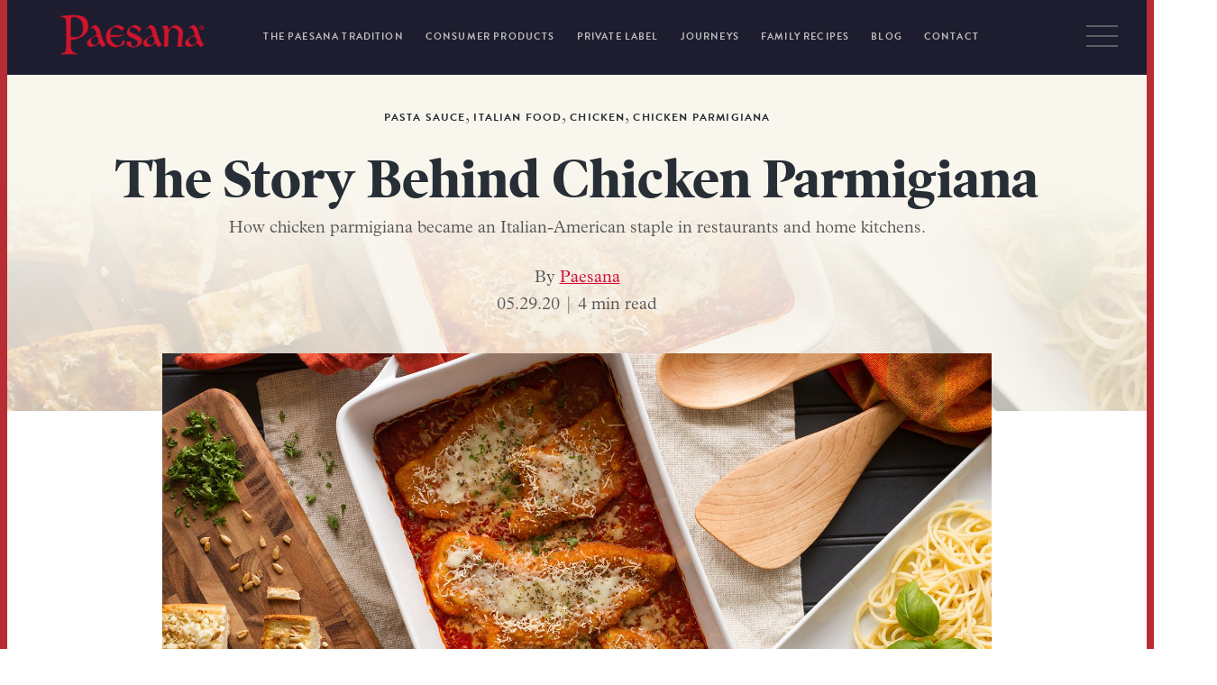

--- FILE ---
content_type: text/html; charset=UTF-8
request_url: https://www.paesana.com/blog/the-story-behind-chicken-parmigiana
body_size: 12066
content:
<!doctype html><!--[if lt IE 7]> <html class="no-js lt-ie9 lt-ie8 lt-ie7" lang="en-us" > <![endif]--><!--[if IE 7]>    <html class="no-js lt-ie9 lt-ie8" lang="en-us" >        <![endif]--><!--[if IE 8]>    <html class="no-js lt-ie9" lang="en-us" >               <![endif]--><!--[if gt IE 8]><!--><html class="no-js" lang="en-us"><!--<![endif]--><head>
    <meta charset="utf-8">
    <meta http-equiv="X-UA-Compatible" content="IE=edge,chrome=1">
    <meta name="author" content="Paesana">
    <meta name="description" content="How chicken parmigiana became an Italian-American staple in restaurants and home kitchens. ">
    <meta name="generator" content="HubSpot">
    <title>The Story Behind Chicken Parmigiana</title>
    <link rel="shortcut icon" href="https://www.paesana.com/hubfs/paesana-favicon.png">
    
<meta name="viewport" content="width=device-width, initial-scale=1">

    <script src="/hs/hsstatic/jquery-libs/static-1.1/jquery/jquery-1.7.1.js"></script>
<script>hsjQuery = window['jQuery'];</script>
    <meta property="og:description" content="How chicken parmigiana became an Italian-American staple in restaurants and home kitchens. ">
    <meta property="og:title" content="The Story Behind Chicken Parmigiana">
    <meta name="twitter:description" content="How chicken parmigiana became an Italian-American staple in restaurants and home kitchens. ">
    <meta name="twitter:title" content="The Story Behind Chicken Parmigiana">

    

    
    <style>
a.cta_button{-moz-box-sizing:content-box !important;-webkit-box-sizing:content-box !important;box-sizing:content-box !important;vertical-align:middle}.hs-breadcrumb-menu{list-style-type:none;margin:0px 0px 0px 0px;padding:0px 0px 0px 0px}.hs-breadcrumb-menu-item{float:left;padding:10px 0px 10px 10px}.hs-breadcrumb-menu-divider:before{content:'›';padding-left:10px}.hs-featured-image-link{border:0}.hs-featured-image{float:right;margin:0 0 20px 20px;max-width:50%}@media (max-width: 568px){.hs-featured-image{float:none;margin:0;width:100%;max-width:100%}}.hs-screen-reader-text{clip:rect(1px, 1px, 1px, 1px);height:1px;overflow:hidden;position:absolute !important;width:1px}
</style>

<link rel="stylesheet" href="https://www.paesana.com/hubfs/hub_generated/module_assets/1/6726414322/1763420588616/module_full_screen_menu.min.css">
<link rel="stylesheet" href="https://www.paesana.com/hubfs/hub_generated/module_assets/1/25678072217/1740893829740/module_Blog_Sauce_Feature.min.css">
<link rel="stylesheet" href="https://www.paesana.com/hubfs/hub_generated/module_assets/1/8320956951/1740893826955/module_Blog_CTA.min.css">
<link rel="stylesheet" href="/hs/hsstatic/AsyncSupport/static-1.501/sass/comments_listing_asset.css">
<link rel="stylesheet" href="https://www.paesana.com/hubfs/hub_generated/module_assets/1/6297289207/1740893785920/module_Vast_Back_To_Top_Button.min.css">
    

    

<meta name="google-site-verification" content="0d55F7x1jGoq_fg2GnC3fmPJeHoaU9GXoby3F_8UqJc">
<meta name="msvalidate.01" content="6BFC2CF129FD969742311FF5E4E4D1D0">
<script src="https://use.fontawesome.com/6b1d58ec66.js"></script>
<link rel="stylesheet" href="https://www.paesana.com/hubfs/JS/animate2018.css">
<script src="https://www.paesana.com/hubfs/JS/wow.js"></script>
<script>
  new WOW().init();
</script>




<!-- Global site tag (gtag.js) - Google Analytics added April 24 2019-->
<script async src="https://www.googletagmanager.com/gtag/js?id=UA-138946719-1"></script>
<script>
  window.dataLayer = window.dataLayer || [];
  function gtag(){dataLayer.push(arguments);}
  gtag('js', new Date());

  gtag('config', 'UA-138946719-1');
</script>


<!-- Site Schema added March 22 2019 -->
<script type="application/ld+json">
 {
     "@context": "http://schema.org",
     "@type": "Organization",
     "mainEntityOfPage":{
          "@type":"WebPage",
          "@id":"https://www.paesana.com/blog/the-story-behind-chicken-parmigiana",
          "description": "How chicken parmigiana became an Italian-American staple in restaurants and home kitchens. "
     },
     "url": "https://www.paesana.com",
     "logo": "https://cdn2.hubspot.net/hubfs/5002174/Logos/paesana-logo-no-pic.png",
     "image": "https://cdn2.hubspot.net/hubfs/5002174/Blog/paesana-og-image.jpg",
     "name": "Paesana",
      "naics": "3119",
      "description": "Inspired by generations of family food heritage, Paesana jars homemade sauces for pasta and pizza, along with an array of Italian specialties, for a taste of the Old World at your dinner table.",
     "address": {
          "@type": "PostalAddress",
          "streetAddress": "101 Central Avenue ",
          "addressLocality": "Farmingdale",
          "addressRegion": "NY",
          "addressCountry": "US",
          "postalCode": "11735"
     },
     "telephone": "800-447-1718",
	 "email": "info@paesana.com",
     "sameAs": [
          "https://www.facebook.com/pages/Paesana/844659075568834",
          "https://www.instagram.com/paesanagourmetspecialities/",
          "https://www.linkedin.com/company/l-&-s-packing-company-inc."
     ],
     "areaServed": {
          "@type": "GeoCircle",
          "geoMidpoint": {
               "@type": "GeoCoordinates",
               "latitude": "40.752527",
               "longitude": "-73.409503"
          }
	}
}
</script>
<!-- End Schema -->

<!-- Favicon Declarations -->
<link rel="icon" href="https://www.paesana.com/hubfs/Icons/favicon-32.png" sizes="32x32">
<link rel="icon" href="https://www.paesana.com/hubfs/Icons/favicon-57.png" sizes="57x57">
<link rel="icon" href="https://www.paesana.com/hubfs/Icons/favicon-76.png" sizes="76x76">
<link rel="icon" href="https://www.paesana.com/hubfs/Icons/favicon-96.png" sizes="96x96">
<link rel="icon" href="https://www.paesana.com/hubfs/Icons/favicon-128.png" sizes="128x128">
<link rel="icon" href="https://www.paesana.com/hubfs/Icons/favicon-228.png" sizes="228x228">

<!-- Android -->
<link rel="shortcut icon" href="https://www.paesana.com/hubfs/Icons/favicon-196.png" sizes="196x196">

<!-- iOS -->
<link rel="apple-touch-icon" href="https://www.paesana.com/hubfs/Icons/favicon-120.png" sizes="120x120">
<link rel="apple-touch-icon" href="https://www.paesana.com/hubfs/Icons/favicon-152.png" sizes="152x152">
<link rel="apple-touch-icon" href="https://www.paesana.com/hubfs/Icons/favicon-180.png" sizes="180x180">

<!-- Windows 8 IE 10-->
<meta name="msapplication-TileColor" content="#FFFFFF">
<meta name="msapplication-TileImage" content="https://cdn2.hubspot.net/hubfs/5002174/Icons/favicon-152.png">

<!-- Windows 8.1 + IE11 and above -->
<meta name="msapplication-config" content="http://www.moreycreative.com/hubfs/Favicon/browserconfig.xml">

<link rel="amphtml" href="https://www.paesana.com/blog/the-story-behind-chicken-parmigiana?hs_amp=true">

<meta property="og:image" content="https://www.paesana.com/hubfs/Blog/Overhead-shot-of-Chicken-Parmigiana-in-Plate-with-Garlic-Bread-to-the-right.jpg">
<meta property="og:image:width" content="1600">
<meta property="og:image:height" content="1067">
<meta property="og:image:alt" content="Dish with Chicken Parmigiana and Garlic Bread to the left">
<meta name="twitter:image" content="https://www.paesana.com/hubfs/Blog/Overhead-shot-of-Chicken-Parmigiana-in-Plate-with-Garlic-Bread-to-the-right.jpg">
<meta name="twitter:image:alt" content="Dish with Chicken Parmigiana and Garlic Bread to the left">

<meta property="og:url" content="https://www.paesana.com/blog/the-story-behind-chicken-parmigiana">
<meta name="twitter:card" content="summary_large_image">

<link rel="canonical" href="https://www.paesana.com/blog/the-story-behind-chicken-parmigiana">
<!-- Blog Schema by Morey Creative Studios // www.moreycreative.com/hubspot-schema -->
<script type="application/ld+json">
 {
     "@context": "http://schema.org",
     "@type": "BlogPosting",
     "headline": "The Story Behind Chicken Parmigiana",
     "image": {
          "@type": "ImageObject",
          "url": "https://www.paesana.com/hubfs/Blog/Overhead-shot-of-Chicken-Parmigiana-in-Plate-with-Garlic-Bread-to-the-right.jpg"
     },
     "datePublished": "2020-05-29 17:46:37",
     "dateModified": "August 13, 2020, 2:31:15 PM",
     "author": {
         "@type": "Person",
         "name": "Paesana"
     },
     "publisher": {
         "@type": "Organization",
         "name": "Paesana",
         "logo": {
             "@type": "ImageObject",
             "url": "https://cdn2.hubspot.net/hubfs/5002174/Logos/paesana-logo-no-pic.png"
         }
     },
     "description": "How chicken parmigiana became an Italian-American staple in restaurants and home kitchens. "
 }
 </script>
 <!-- End Schema --> 
<meta property="og:type" content="article">
<link rel="alternate" type="application/rss+xml" href="https://www.paesana.com/blog/rss.xml">
<meta name="twitter:domain" content="www.paesana.com">
<script src="//platform.linkedin.com/in.js" type="text/javascript">
    lang: en_US
</script>

<meta http-equiv="content-language" content="en-us">
<link rel="stylesheet" href="//7052064.fs1.hubspotusercontent-na1.net/hubfs/7052064/hub_generated/template_assets/DEFAULT_ASSET/1768837005847/template_layout.min.css">

<link rel="stylesheet" href="https://www.paesana.com/hubfs/hub_generated/template_assets/1/6442948324/1744303443332/template_paesana-style.min.css">





</head>
<body class="blog blog-post-body   hs-content-id-29903960929 hs-blog-post hs-blog-id-6296887550" style="">
    <div class="header-container-wrapper">
    <div class="header-container container-fluid">

<div class="row-fluid-wrapper row-depth-1 row-number-1 ">
<div class="row-fluid ">
<div class="span12 widget-span widget-type-global_group " style="" data-widget-type="global_group" data-x="0" data-w="12">
<div class="" data-global-widget-path="generated_global_groups/6442948364.html"><div class="row-fluid-wrapper row-depth-1 row-number-1 ">
<div class="row-fluid ">
<div class="span12 widget-span widget-type-cell global-header page-center wide-page animsition" style="" data-widget-type="cell" data-x="0" data-w="12">

<div class="row-fluid-wrapper row-depth-1 row-number-2 ">
<div class="row-fluid ">
<div class="span2 widget-span widget-type-custom_widget logo-buy-widget" style="" data-widget-type="custom_widget" data-x="0" data-w="2">
<div id="hs_cos_wrapper_module_1542402431638328" class="hs_cos_wrapper hs_cos_wrapper_widget hs_cos_wrapper_type_module widget-type-rich_text" style="" data-hs-cos-general-type="widget" data-hs-cos-type="module"><span id="hs_cos_wrapper_module_1542402431638328_" class="hs_cos_wrapper hs_cos_wrapper_widget hs_cos_wrapper_type_rich_text" style="" data-hs-cos-general-type="widget" data-hs-cos-type="rich_text"><a href="/"><img class="fade-in" src="https://www.paesana.com/hs-fs/hubfs/Logos/paesana-flat-logo.png?noresize&amp;width=180&amp;name=paesana-flat-logo.png" alt="Paesana Logo" width="180" style="width: 180px;"></a></span></div>

</div><!--end widget-span -->
<div class="span9 widget-span widget-type-custom_widget custom-menu-primary" style="" data-widget-type="custom_widget" data-x="2" data-w="9">
<div id="hs_cos_wrapper_module_1518109129348179" class="hs_cos_wrapper hs_cos_wrapper_widget hs_cos_wrapper_type_module widget-type-menu" style="" data-hs-cos-general-type="widget" data-hs-cos-type="module">
<span id="hs_cos_wrapper_module_1518109129348179_" class="hs_cos_wrapper hs_cos_wrapper_widget hs_cos_wrapper_type_menu" style="" data-hs-cos-general-type="widget" data-hs-cos-type="menu"><div id="hs_menu_wrapper_module_1518109129348179_" class="hs-menu-wrapper active-branch flyouts hs-menu-flow-horizontal" role="navigation" data-sitemap-name="default" data-menu-id="6541982930" aria-label="Navigation Menu">
 <ul role="menu" class="active-branch">
  <li class="hs-menu-item hs-menu-depth-1 hs-item-has-children" role="none"><a href="https://www.paesana.com/the-paesana-tradition" aria-haspopup="true" aria-expanded="false" role="menuitem">The Paesana Tradition</a>
   <ul role="menu" class="hs-menu-children-wrapper">
    <li class="hs-menu-item hs-menu-depth-2" role="none"><a href="https://www.paesana.com/history" role="menuitem">Family History</a></li>
    <li class="hs-menu-item hs-menu-depth-2" role="none"><a href="https://www.paesana.com/paesana-process" role="menuitem">Paesana Process</a></li>
    <li class="hs-menu-item hs-menu-depth-2" role="none"><a href="https://www.paesana.com/family-recipes" role="menuitem">Family Recipes</a></li>
   </ul></li>
  <li class="hs-menu-item hs-menu-depth-1 hs-item-has-children" role="none"><a href="https://www.paesana.com/products" aria-haspopup="true" aria-expanded="false" role="menuitem">Consumer Products</a>
   <ul role="menu" class="hs-menu-children-wrapper">
    <li class="hs-menu-item hs-menu-depth-2" role="none"><a href="https://www.paesana.com/products/pasta-sauce" role="menuitem">Pasta Sauce</a></li>
    <li class="hs-menu-item hs-menu-depth-2" role="none"><a href="https://www.paesana.com/products/paesana-reserve" role="menuitem">Paesana Reserve</a></li>
    <li class="hs-menu-item hs-menu-depth-2" role="none"><a href="https://www.paesana.com/products/cooking-sauce" role="menuitem">Cooking Sauce</a></li>
    <li class="hs-menu-item hs-menu-depth-2" role="none"><a href="https://www.paesana.com/products/organic-sauce" role="menuitem">Organic Sauce</a></li>
    <li class="hs-menu-item hs-menu-depth-2" role="none"><a href="https://www.paesana.com/products/pizza-sauce" role="menuitem">Pizza Sauce</a></li>
    <li class="hs-menu-item hs-menu-depth-2" role="none"><a href="https://www.paesana.com/products/condiments" role="menuitem">Condiments</a></li>
    <li class="hs-menu-item hs-menu-depth-2" role="none"><a href="https://www.paesana.com/products/olives" role="menuitem">Olives</a></li>
   </ul></li>
  <li class="hs-menu-item hs-menu-depth-1" role="none"><a href="https://www.paesana.com/private-label-pasta-sauce" role="menuitem">Private Label</a></li>
  <li class="hs-menu-item hs-menu-depth-1" role="none"><a href="https://www.paesana.com/journeys" role="menuitem">Journeys</a></li>
  <li class="hs-menu-item hs-menu-depth-1" role="none"><a href="https://www.paesana.com/family-recipes" role="menuitem">Family Recipes</a></li>
  <li class="hs-menu-item hs-menu-depth-1 active active-branch" role="none"><a href="https://www.paesana.com/blog" role="menuitem">Blog</a></li>
  <li class="hs-menu-item hs-menu-depth-1" role="none"><a href="https://www.paesana.com/contact" role="menuitem">Contact</a></li>
 </ul>
</div></span></div>

</div><!--end widget-span -->
<div class="span1 widget-span widget-type-custom_widget " style="" data-widget-type="custom_widget" data-x="11" data-w="1">
<div id="hs_cos_wrapper_module_1544136461610730" class="hs_cos_wrapper hs_cos_wrapper_widget hs_cos_wrapper_type_module" style="" data-hs-cos-general-type="widget" data-hs-cos-type="module"><div class="button_container" id="toggle">
  <span class="top"></span>
  <span class="middle"></span>
  <span class="bottom"></span>
</div>

<div class="overlay" id="overlay">
  <div class="page-center">
    <div class="span7">
    </div>
    <div class="span5">
      <nav class="overlay-menu">
        <span class="menu-script menu1">Consumer Products</span>
        <ul>
          <li><a href="/products/pasta-sauce">Pasta Sauce</a></li>
          <li><a href="/products/paesana-reserve">Paesana Reserve</a></li>
          <li><a href="/products/cooking-sauce">Cooking Sauce</a></li>
          <li><a href="/products/organic-sauce">Organic Sauce</a></li>
          <li><a href="/products/pizza-sauce">Pizza Sauce</a></li>
          <li><a href="/products/condiments">Condiments</a></li>
          <li><a href="/products/olives">Olives</a></li>
        </ul>
        <span class="menu-script menu2">Explore</span>
        <ul>
          <li><a href="/the-paesana-tradition">The Paesana Tradition</a></li>
          <li><a href="/history">Family History</a></li>
          <li><a href="/paesana-process">Paesana Process</a></li>
          <li><a href="/family-recipes">Family Recipes</a></li>
          <li><a href="/commercial-services">Commercial Services</a></li>
          <li><a href="/blog">Blog</a></li>
          <li><a href="/contact">Contact</a></li>
          
          
          
        </ul>
      </nav>
    </div>
  </div>
</div>

<script src="https://www.paesana.com/hubfs/JS/wow.min.js"></script></div>

</div><!--end widget-span -->
</div><!--end row-->
</div><!--end row-wrapper -->

</div><!--end widget-span -->
</div><!--end row-->
</div><!--end row-wrapper -->
</div>
</div><!--end widget-span -->
</div><!--end row-->
</div><!--end row-wrapper -->

    </div><!--end header -->
</div><!--end header wrapper -->

<div class="body-container-wrapper">
    <div class="body-container container-fluid">

<div class="row-fluid-wrapper row-depth-1 row-number-1 ">
<div class="row-fluid ">
<div class="span12 widget-span widget-type-custom_widget " style="" data-widget-type="custom_widget" data-x="0" data-w="12">
<div id="hs_cos_wrapper_module_1546752036313345" class="hs_cos_wrapper hs_cos_wrapper_widget hs_cos_wrapper_type_module widget-type-blog_content" style="" data-hs-cos-general-type="widget" data-hs-cos-type="module">
    <style>
.inner-hero-bg-wrapper {
padding: 8% 0px;
margin-top: -130px;
padding-top: 12%;
position: relative;
background-size: cover !important;
background-position: center center !important;
}
.inner-hero-text {
/*width: 60%;*/
z-index: 1;
position: relative;
text-align: center;
margin: 0 auto;
}
.inner-hero-bg-wrapper h1 {
font-size: 80px;
line-height: 1;
}
@media (max-width: 1400px) {
.inner-hero-bg-wrapper h1 {
font-size: 60px;
}
.inner-hero-text {
width: 100%;
}
}
@media (max-width: 1000px) {
.inner-hero-bg-wrapper {
margin-top: -90px;
}
}
@media (max-width: 475px) {
.inner-hero-bg-wrapper h1 {
font-size: 40px;
}
}
</style>
<div class="inner-hero-bg-wrapper" style="background:linear-gradient(180deg,rgb(249, 246, 238),rgb(249, 246, 238),rgba(249, 246, 238, 0.75)),url(https://www.paesana.com/hubfs/Blog/Overhead-shot-of-Chicken-Parmigiana-in-Plate-with-Garlic-Bread-to-the-right.jpg);">
<div class="page-center">
<div class="inner-hero-text">
<p id="hubspot-topic_data">
<a class="topic-link wow fadeInUp" data-wow-delay=".3s" href="https://www.paesana.com/blog/topic/pasta-sauce">Pasta Sauce</a>,
<a class="topic-link wow fadeInUp" data-wow-delay=".3s" href="https://www.paesana.com/blog/topic/italian-food">italian food</a>,
<a class="topic-link wow fadeInUp" data-wow-delay=".3s" href="https://www.paesana.com/blog/topic/chicken">chicken</a>,
<a class="topic-link wow fadeInUp" data-wow-delay=".3s" href="https://www.paesana.com/blog/topic/chicken-parmigiana">chicken parmigiana</a>
</p>
<h1 class="wow fadeInUp" data-wow-delay=".5s"><span id="hs_cos_wrapper_name" class="hs_cos_wrapper hs_cos_wrapper_meta_field hs_cos_wrapper_type_text" style="" data-hs-cos-general-type="meta_field" data-hs-cos-type="text">The Story Behind Chicken Parmigiana</span> </h1>
<p class="meta-description wow fadeInUp" data-wow-delay=".7s">How chicken parmigiana became an Italian-American staple in restaurants and home kitchens. </p>
<div class="wow fadeInUp" data-wow-delay="1s">
<div class="author">
<p data-hubspot-form-id="author_data" data-hubspot-name="Blog Author">By
<a class="author-link" href="https://www.paesana.com/blog/author/paesana">Paesana</a>
</p>
</div>
<div class="post-date">05.29.20 | <span class="readtime">4 min read</span></div>
</div>
</div>
</div>
</div>
</div>

</div><!--end widget-span -->
</div><!--end row-->
</div><!--end row-wrapper -->

<div class="row-fluid-wrapper row-depth-1 row-number-2 ">
<div class="row-fluid ">
<div class="span12 widget-span widget-type-cell page-center content-wrapper padding40tb" style="" data-widget-type="cell" data-x="0" data-w="12">

<div class="row-fluid-wrapper row-depth-1 row-number-3 ">
<div class="row-fluid ">
<div class="span12 widget-span widget-type-cell blog-content page-center small" style="" data-widget-type="cell" data-x="0" data-w="12">

<div class="row-fluid-wrapper row-depth-1 row-number-4 ">
<div class="row-fluid ">
<div class="span12 widget-span widget-type-custom_widget hero-image" style="" data-widget-type="custom_widget" data-x="0" data-w="12">
<div id="hs_cos_wrapper_module_151811850626664" class="hs_cos_wrapper hs_cos_wrapper_widget hs_cos_wrapper_type_module widget-type-blog_content" style="" data-hs-cos-general-type="widget" data-hs-cos-type="module">
    <div class="blog-section">
<div class="blog-post-wrapper cell-wrapper">
<div class="listing-ft-img">
<a href="https://www.paesana.com/blog/the-story-behind-chicken-parmigiana"><img src="https://www.paesana.com/hubfs/Blog/Overhead-shot-of-Chicken-Parmigiana-in-Plate-with-Garlic-Bread-to-the-right.jpg" alt="Dish with Chicken Parmigiana and Garlic Bread to the left" class="hs-featured-image-blog"></a> 
</div>
</div>
</div>
</div>

</div><!--end widget-span -->
</div><!--end row-->
</div><!--end row-wrapper -->

<div class="row-fluid-wrapper row-depth-1 row-number-5 ">
<div class="row-fluid ">
<div class="span1 widget-span widget-type-custom_widget sticky" style="" data-widget-type="custom_widget" data-x="0" data-w="1">
<div id="hs_cos_wrapper_module_1556724097786304" class="hs_cos_wrapper hs_cos_wrapper_widget hs_cos_wrapper_type_module" style="" data-hs-cos-general-type="widget" data-hs-cos-type="module"><div class="social-share">
  <div class="a2a_kit a2a_kit_size_32 a2a_default_style" data-a2a-icon-color="transparent,#404055" ;>
    <a class="a2a_button_facebook"></a>
    <a class="a2a_button_twitter"></a>
    <a class="a2a_button_linkedin"></a>
    <a class="a2a_button_email"></a>
    <a class="back-blog" href="/blog"><i class="fa fa-home" aria-hidden="true"></i> Blog</a>
  </div>
  <script async src="https://static.addtoany.com/menu/page.js"></script>
</div></div>

</div><!--end widget-span -->
<div class="span10 widget-span widget-type-cell " style="" data-widget-type="cell" data-x="1" data-w="10">

<div class="row-fluid-wrapper row-depth-1 row-number-6 ">
<div class="row-fluid ">
<div class="span12 widget-span widget-type-custom_widget " style="" data-widget-type="custom_widget" data-x="0" data-w="12">
<div id="hs_cos_wrapper_module_1546752309449442" class="hs_cos_wrapper hs_cos_wrapper_widget hs_cos_wrapper_type_module widget-type-blog_content" style="" data-hs-cos-general-type="widget" data-hs-cos-type="module">
    <div class="blog-section">
<div class="blog-post-wrapper cell-wrapper">
<div class="section post-body">
<span id="hs_cos_wrapper_post_body" class="hs_cos_wrapper hs_cos_wrapper_meta_field hs_cos_wrapper_type_rich_text" style="" data-hs-cos-general-type="meta_field" data-hs-cos-type="rich_text"><p>It’s on the menu at every “red sauce” eatery across the country and for many, is their introduction into Italian cuisine. It’s found its way tucked into a hero or plated with a side of spaghetti. It’s been pounded with a mallet, coated with breadcrumbs, covered in sauce, and topped with cheese in home kitchens and gourmet restaurants for longer than any of us can remember.&nbsp;</p>
<!--more-->
<p>We’re talking about chicken parmigiana and if there was a food hall of fame honoring Italian-American staples, it would be among the first inductees.&nbsp;</p>
<p>Variations and offshoots aside, chicken parmigiana as you know it always contains the same batch of basic ingredients: Chicken breast, often butterflied, breadcrumbs, Italian seasonings, Neapolitan tomato sauce, and mozzarella cheese. These ingredients can see minor changes depending on the cook’s preference, but for the most part, when you order “chicken parm” in a restaurant or your mom says it’s what’s for dinner, you know what you’re getting.&nbsp;</p>
<p>But it wasn’t always that way. In fact, hop in a foodie time machine to pre-20th century Italy, and chicken parmigiana would be as out of place as chicken satay. So, how did this dish become a ubiquitous mainstay in restaurants, pizzerias, and kitchens?</p>
<h2>What Came First, The Chicken or The Parm?</h2>
<p>Reverse engineering chicken parmigiana down to its basic components reveals the truth behind its origins. In the Old World, that’s Italy prior to the Italian diaspora—the large-scale emigration of Italians from Italy to America—proteins like chicken were not widely available. As such, the prototypical chicken parmigiana was actually made with breaded, fried slices of eggplant in place of chicken for a dish called <i>melanzane alla Parmigiana</i>.</p>
<p>And about that “parmigiana” moniker. Why is it called “parmigiana” when it’s typically made with mozzarella cheese? One theory lies in the geography of Italy. The cheese we know as parmigiana—or parmesan—is named after the city of Parma in the northern Italian region of Emilia-Romagna, where the delicate cheese was first produced. So, that would lead you to believe that it was named after the city of Parma.</p>
<blockquote>
<p>Chicken parmigiana encompasses everything we love about Italian food in one bite.</p>
</blockquote>
<p>Maybe, but maybe not. Food historians argue that the dish couldn’t have been named after Parma, simply because <i>melanzane alla Parmigiana </i>wasn’t eaten that far north in Italy. Instead, the dish was a staple of Campania and Sicily, both southern regions of the country.&nbsp;</p>
<p>Italian food writer Clifford A. Wright <a href="http://www.cliffordawright.com/caw/food/entries/display.php/topic_id/4/id/109/" rel="noopener" target="_blank">notes the argument</a> of Sicilian food authority Pino Correnti, who theorized that the word parmigiana derives from the Sicilian word <i>damigiana</i>, which describes a wicker sleeve used for wine bottles and the hot casserole used to prepare and serve <i>melanzane alla Parmigiana</i>. Meanwhile, other Italian food experts believe its origins comes from the Sicilian word <i>palmigiana, </i>referring to the horizontal slats on a roof, which they say resembles the layering of eggplant slices in the dish.&nbsp;</p>
<p>Admittedly, that last theory seems like a bit of a cheese stretch.</p>
<h2>The New World Of Protein</h2>
<p>While the precise reason for attaching “parmigiana” to the meal's preparation might be difficult to nail down, one thing we are sure of is when and how chicken replaced eggplant as the centerpiece in the dish.&nbsp;</p>
<p>When Italians arrived in America long ago, they found the expensive proteins of their homeland were far more affordable and accessible in the meat markets of the new world. Such proteins included pork, beef, and veal, which all became wildly popular ingredients in many “new” favorites, including another Italian-American creation, the mighty meatball. These newly minted Italian-American homecooks not only devised unique dishes based on what was available, but also adhered existing recipes to the new world’s meat-centric menu—altering many classics into newfound creations, including chicken parmigiana.&nbsp;</p>
<p>Originating in the Italian neighborhoods along the east coast, chicken parmigiana eventually spread to restaurants and published cookbooks of the 1950s. Before long, the dish was everywhere—even appearing on menus at restaurants that were decidedly <i>not</i> Italian.&nbsp;</p>
<h2>Why We Love Chicken Parmigiana</h2>
<p>Chicken parmigiana encompasses everything we love about Italian food in one bite—the chicken's juicy interior, the crisp coating of the fried breadcrumbs on the meat's exterior, the bright and slightly sweet flavor of the rich tomato sauce, and the silky texture of the mozzarella, slightly browned under a broiler.</p>
<p>But it’s not just the flavor—a flavor that screams comfort, by the way—it’s also the ritualistic preparation that keeps us coming back to the homemade version of this dish. The deeply hands-on approach of pounding the cutlets, dredging in flour, dipping in egg, then dropping into seasoned breadcrumbs before frying in oil, all makes for a satisfying kitchen experience. And when you create the perfect cutlets yourself, it makes the dish that much more delicious.&nbsp;</p>
<p>One of our favorite recipes and methods for delicious chicken cutlet parmigiana comes from <a href="https://www.bonappetit.com/recipe/bas-best-chicken-parm" rel="noopener" target="_blank">Bon Appétit</a>, whose culinary personalities offer a near foolproof recipe. However, one adjustment you can make in order to save some time at home is to incorporate a jar of your favorite <a href="https://www.paesana.com/products/pasta-sauce">Paesana pasta sauce</a> into the recipe. We recommend our <a href="https://www.paesana.com/products/pasta-sauce#products-1">Marinara</a>, <a href="https://www.paesana.com/products/pasta-sauce#products-2">Tomato Basil</a> or <a href="https://www.paesana.com/products/pasta-sauce#products-3">Sicilian Gravy</a>—any of these three sauces are the ideal match for a truly memorable homemade chicken parmigiana.</p>
<p><em style="background-color: #ffffff;"><strong>Paesana offers a full line of<span>&nbsp;</span><a href="https://www.paesana.com/private-label-pasta-sauce" rel=" noopener" style="text-decoration: underline; color: #d40632;">private label</a><span>&nbsp;</span>and<span>&nbsp;</span><a href="http://shop.paesana.com/" rel=" noopener" style="text-decoration: underline; color: #d40632;">direct to consumer</a>&nbsp;pasta sauces and other authentic Italian condiments.&nbsp;</strong></em></p></span>
</div>
</div>
</div>
</div>

</div><!--end widget-span -->
</div><!--end row-->
</div><!--end row-wrapper -->

</div><!--end widget-span -->
<div class="span1 widget-span widget-type-cell blog-sidebar sticky" style="" data-widget-type="cell" data-x="11" data-w="1">

<div class="row-fluid-wrapper row-depth-1 row-number-7 ">
<div class="row-fluid ">
<div class="span12 widget-span widget-type-cell blog-subscribe" style="" data-widget-type="cell" data-x="0" data-w="12">

<div class="row-fluid-wrapper row-depth-2 row-number-1 ">
<div class="row-fluid ">
<div class="span12 widget-span widget-type-custom_widget " style="" data-widget-type="custom_widget" data-x="0" data-w="12">
<div id="hs_cos_wrapper_module_1547137024115161" class="hs_cos_wrapper hs_cos_wrapper_widget hs_cos_wrapper_type_module widget-type-rich_text widget-type-rich_text" style="" data-hs-cos-general-type="widget" data-hs-cos-type="module"><span id="hs_cos_wrapper_module_1547137024115161_" class="hs_cos_wrapper hs_cos_wrapper_widget hs_cos_wrapper_type_rich_text" style="" data-hs-cos-general-type="widget" data-hs-cos-type="rich_text"><h6>Subscribe to the Blog</h6></span></div>

</div><!--end widget-span -->
</div><!--end row-->
</div><!--end row-wrapper -->

<div class="row-fluid-wrapper row-depth-2 row-number-2 ">
<div class="row-fluid ">
<div class="span12 widget-span widget-type-custom_widget " style="" data-widget-type="custom_widget" data-x="0" data-w="12">
<div id="hs_cos_wrapper_module_151811855394269" class="hs_cos_wrapper hs_cos_wrapper_widget hs_cos_wrapper_type_module widget-type-blog_subscribe" style="" data-hs-cos-general-type="widget" data-hs-cos-type="module">


<span id="hs_cos_wrapper_module_151811855394269_blog_subscribe" class="hs_cos_wrapper hs_cos_wrapper_widget hs_cos_wrapper_type_blog_subscribe" style="" data-hs-cos-general-type="widget" data-hs-cos-type="blog_subscribe">
<div id="hs_form_target_module_151811855394269_blog_subscribe_864"></div>



</span></div>

</div><!--end widget-span -->
</div><!--end row-->
</div><!--end row-wrapper -->

</div><!--end widget-span -->
</div><!--end row-->
</div><!--end row-wrapper -->

<div class="row-fluid-wrapper row-depth-1 row-number-1 ">
<div class="row-fluid ">
<div class="span12 widget-span widget-type-custom_widget " style="" data-widget-type="custom_widget" data-x="0" data-w="12">
<div id="hs_cos_wrapper_module_1581434602899541" class="hs_cos_wrapper hs_cos_wrapper_widget hs_cos_wrapper_type_module" style="" data-hs-cos-general-type="widget" data-hs-cos-type="module"><div class="featured-sauce">
  <h6>Featured Sauce</h6>
  
  <div class="product-card">
    <a href="https://www.paesana.com/products/pasta-sauce#products-2" class="btn btn-primary">
      <img src="https://www.paesana.com/hubfs/Product%20Photos/tomato-basil-40.png" alt="Paesana Tomato Basil Pasta Sauce">
      <div class="recipe-content">
        <h6>Tomato Basil</h6>
      </div>
    </a>
  </div>

  
  
  


</div></div>

</div><!--end widget-span -->
</div><!--end row-->
</div><!--end row-wrapper -->

</div><!--end widget-span -->
</div><!--end row-->
</div><!--end row-wrapper -->

<div class="row-fluid-wrapper row-depth-1 row-number-2 ">
<div class="row-fluid ">
<div class="span12 widget-span widget-type-custom_widget " style="" data-widget-type="custom_widget" data-x="0" data-w="12">
<div id="hs_cos_wrapper_module_1553177585395208" class="hs_cos_wrapper hs_cos_wrapper_widget hs_cos_wrapper_type_module" style="" data-hs-cos-general-type="widget" data-hs-cos-type="module"></div>

</div><!--end widget-span -->
</div><!--end row-->
</div><!--end row-wrapper -->

<div class="row-fluid-wrapper row-depth-1 row-number-3 ">
<div class="row-fluid ">
<div class="span12 widget-span widget-type-cell recent-posts" style="" data-widget-type="cell" data-x="0" data-w="12">

<div class="row-fluid-wrapper row-depth-1 row-number-4 ">
<div class="row-fluid ">
<div class="span12 widget-span widget-type-custom_widget " style="" data-widget-type="custom_widget" data-x="0" data-w="12">
<div id="hs_cos_wrapper_module_158137154966894" class="hs_cos_wrapper hs_cos_wrapper_widget hs_cos_wrapper_type_module widget-type-rich_text widget-type-rich_text" style="" data-hs-cos-general-type="widget" data-hs-cos-type="module"><span id="hs_cos_wrapper_module_158137154966894_" class="hs_cos_wrapper hs_cos_wrapper_widget hs_cos_wrapper_type_rich_text" style="" data-hs-cos-general-type="widget" data-hs-cos-type="rich_text"><h6>Featured Articles</h6></span></div>

</div><!--end widget-span -->
</div><!--end row-->
</div><!--end row-wrapper -->

<div class="row-fluid-wrapper row-depth-1 row-number-5 ">
<div class="row-fluid ">
<div class="span12 widget-span widget-type-custom_widget " style="" data-widget-type="custom_widget" data-x="0" data-w="12">
<div id="hs_cos_wrapper_module_15471403105791022" class="hs_cos_wrapper hs_cos_wrapper_widget hs_cos_wrapper_type_module widget-type-blog_content" style="" data-hs-cos-general-type="widget" data-hs-cos-type="module">
    <div class="sidebar-blog-wrapper">
<h6>Featured Articles</h6>
<ul class="sidebar-trending-post">
<li>
<div class="sidebar-blog-card-wrap"> 
<div class="sidebar-blog-post-image">
<a href="https://www.paesana.com/blog/lets-talk-about-pasta-the-difference-between-penne-ziti-and-rigatoni"><img src="https://www.paesana.com/hubfs/Blog/penne-ziti-rigatoni-uncooked-pasta-upclose.jpg" alt="upclose shot of uncooked penne, ziti and rigatoni"></a>
</div>
<div class="sidebar-blog-post-title">
<a href="https://www.paesana.com/blog/lets-talk-about-pasta-the-difference-between-penne-ziti-and-rigatoni">Let’s Talk About Pasta: Comparing Penne, Ziti, and Rigatoni</a>
<p>They look similar, but short-tube pasta, such as penne, ziti, and ...</p>
</div>          
</div>
</li>
</ul>
<ul class="sidebar-trending-post">
<li>
<div class="sidebar-blog-card-wrap"> 
<div class="sidebar-blog-post-image">
<a href="https://www.paesana.com/blog/the-story-behind-the-sauce-vodka"><img src="https://www.paesana.com/hubfs/Blog/Blog-Template3.jpg" alt="Penne ala vodka on plate with utensils and tomatoes on the side"></a>
</div>
<div class="sidebar-blog-post-title">
<a href="https://www.paesana.com/blog/the-story-behind-the-sauce-vodka">The Story Behind The Sauce: Vodka</a>
<p>Vodka sauce dishes such as penne alla vodka burst onto the Italian ...</p>
</div>          
</div>
</li>
</ul>
<ul class="sidebar-trending-post">
<li>
<div class="sidebar-blog-card-wrap"> 
<div class="sidebar-blog-post-image">
<a href="https://www.paesana.com/blog/feast-of-the-seven-fishes-an-italian-american-christmas-eve-legacy"><img src="https://www.paesana.com/hubfs/Blog/feast-of-the-seven-fishes.jpg" alt="assortment of dishes on a table including fish, spaghetti with seafood, bread"></a>
</div>
<div class="sidebar-blog-post-title">
<a href="https://www.paesana.com/blog/feast-of-the-seven-fishes-an-italian-american-christmas-eve-legacy">Feast Of The Seven Fishes: An Italian-American Christmas Eve Legacy</a>
<p>Christmas is the time of traditions—like the Italian-American Feast ...</p>
</div>          
</div>
</li>
</ul>
<ul class="sidebar-trending-post">
<li>
<div class="sidebar-blog-card-wrap"> 
<div class="sidebar-blog-post-image">
<a href="https://www.paesana.com/blog/whats-the-difference-between-ravioli-tortellini"><img src="https://www.paesana.com/hubfs/Blog/Blog-Template.jpg" alt="Side by side shots of tortellini and ravioli dishes from overhead "></a>
</div>
<div class="sidebar-blog-post-title">
<a href="https://www.paesana.com/blog/whats-the-difference-between-ravioli-tortellini">What’s The Difference Between Ravioli &amp; Tortellini?</a>
<p>Ravioli are square and tortellini are ring shaped, but both make for ...</p>
</div>          
</div>
</li>
</ul>
<ul class="sidebar-trending-post">
<li>
<div class="sidebar-blog-card-wrap"> 
<div class="sidebar-blog-post-image">
<a href="https://www.paesana.com/blog/fresh-pasta-vs.-dry-pasta-boiling-down-the-differences"><img src="https://www.paesana.com/hubfs/Blog/assortments-of-dry-and-fresh-pasta.jpg" alt="assortment of dried pastas "></a>
</div>
<div class="sidebar-blog-post-title">
<a href="https://www.paesana.com/blog/fresh-pasta-vs.-dry-pasta-boiling-down-the-differences">Fresh Pasta vs. Dry Pasta: Boiling Down The Differences</a>
<p>When cooking an Italian meal, is fresh pasta or dry pasta the better ...</p>
</div>          
</div>
</li>
</ul>
<ul class="sidebar-trending-post">
<li>
<div class="sidebar-blog-card-wrap"> 
<div class="sidebar-blog-post-image">
<a href="https://www.paesana.com/blog/most-romantic-italian-meals"><img src="https://www.paesana.com/hubfs/Blog/Closeup-of-osso-buco-made-of-cross-cut-veal-shank-with-oranges-and-tomatoes.jpg" alt="Closeup of osso buco made of cross cut veal shank with oranges and tomatoes"></a>
</div>
<div class="sidebar-blog-post-title">
<a href="https://www.paesana.com/blog/most-romantic-italian-meals">Most Romantic Italian Meals</a>
<p>Paesana’s top dishes to cook for someone you love on Valentine’s Day ...</p>
</div>          
</div>
</li>
</ul>
</div>
</div>

</div><!--end widget-span -->
</div><!--end row-->
</div><!--end row-wrapper -->

</div><!--end widget-span -->
</div><!--end row-->
</div><!--end row-wrapper -->

<div class="row-fluid-wrapper row-depth-1 row-number-6 ">
<div class="row-fluid ">
<div class="span12 widget-span widget-type-custom_widget " style="" data-widget-type="custom_widget" data-x="0" data-w="12">
<div id="hs_cos_wrapper_module_151811854453966" class="hs_cos_wrapper hs_cos_wrapper_widget hs_cos_wrapper_type_module widget-type-blog_comments" style="" data-hs-cos-general-type="widget" data-hs-cos-type="module"><span id="hs_cos_wrapper_module_151811854453966_blog_comments" class="hs_cos_wrapper hs_cos_wrapper_widget hs_cos_wrapper_type_blog_comments" style="" data-hs-cos-general-type="widget" data-hs-cos-type="blog_comments">
<div class="section post-footer">
    <div id="comments-listing" class="new-comments"></div>
    
      <div id="hs_form_target_5ccb165f-c651-4d59-868f-369e3e0b742d"></div>
      
      
      
      
    
</div>

</span></div>

</div><!--end widget-span -->
</div><!--end row-->
</div><!--end row-wrapper -->

</div><!--end widget-span -->
</div><!--end row-->
</div><!--end row-wrapper -->

</div><!--end widget-span -->
</div><!--end row-->
</div><!--end row-wrapper -->

    </div><!--end body -->
</div><!--end body wrapper -->

<div class="footer-container-wrapper">
    <div class="footer-container container-fluid">

<div class="row-fluid-wrapper row-depth-1 row-number-1 ">
<div class="row-fluid ">
<div class="span12 widget-span widget-type-global_group " style="" data-widget-type="global_group" data-x="0" data-w="12">
<div class="" data-global-widget-path="generated_global_groups/6442948359.html"><div class="row-fluid-wrapper row-depth-1 row-number-1 ">
<div class="row-fluid ">
<div class="span12 widget-span widget-type-cell footer-background" style="" data-widget-type="cell" data-x="0" data-w="12">

<div class="row-fluid-wrapper row-depth-1 row-number-2 ">
<div class="row-fluid ">
<div class="span7 widget-span widget-type-cell footer-bg-blue" style="" data-widget-type="cell" data-x="0" data-w="7">

<div class="row-fluid-wrapper row-depth-1 row-number-3 ">
<div class="row-fluid ">
<div class="span6 widget-span widget-type-custom_widget footer-logo" style="" data-widget-type="custom_widget" data-x="0" data-w="6">
<div id="hs_cos_wrapper_module_1553289734623660" class="hs_cos_wrapper hs_cos_wrapper_widget hs_cos_wrapper_type_module widget-type-rich_text" style="" data-hs-cos-general-type="widget" data-hs-cos-type="module"><span id="hs_cos_wrapper_module_1553289734623660_" class="hs_cos_wrapper hs_cos_wrapper_widget hs_cos_wrapper_type_rich_text" style="" data-hs-cos-general-type="widget" data-hs-cos-type="rich_text"><img src="https://www.paesana.com/hs-fs/hubfs/Logos/paesana-flat-logo.png?noresize&amp;width=300&amp;name=paesana-flat-logo.png" alt="Paesana Logo" width="300" style="width: 300px;"></span></div>

</div><!--end widget-span -->
<div class="span6 widget-span widget-type-cell footer-nav-wrap" style="" data-widget-type="cell" data-x="6" data-w="6">

<div class="row-fluid-wrapper row-depth-1 row-number-4 ">
<div class="row-fluid ">
<div class="span7 widget-span widget-type-custom_widget " style="" data-widget-type="custom_widget" data-x="0" data-w="7">
<div id="hs_cos_wrapper_module_1546017282363291" class="hs_cos_wrapper hs_cos_wrapper_widget hs_cos_wrapper_type_module widget-type-rich_text" style="" data-hs-cos-general-type="widget" data-hs-cos-type="module"><span id="hs_cos_wrapper_module_1546017282363291_" class="hs_cos_wrapper hs_cos_wrapper_widget hs_cos_wrapper_type_rich_text" style="" data-hs-cos-general-type="widget" data-hs-cos-type="rich_text"><div class="footer-nav">
<h6>About Paesana</h6>
<ul>
<li><a href="/the-paesana-tradition">The Paesana Tradition</a></li>
<li><a href="/history">Family History</a></li>
<li><a href="/paesana-process">Paesana Process</a></li>
<li><a href="/family-recipes">Family Recipes</a></li>
<li><a href="/commercial-services">Commercial Services</a></li>
<li><a href="/blog">Blog</a></li>
<li><a href="/contact">Contact</a></li>
</ul>
</div></span></div>

</div><!--end widget-span -->
<div class="span5 widget-span widget-type-custom_widget " style="" data-widget-type="custom_widget" data-x="7" data-w="5">
<div id="hs_cos_wrapper_module_1544221093330102" class="hs_cos_wrapper hs_cos_wrapper_widget hs_cos_wrapper_type_module widget-type-rich_text" style="" data-hs-cos-general-type="widget" data-hs-cos-type="module"><span id="hs_cos_wrapper_module_1544221093330102_" class="hs_cos_wrapper hs_cos_wrapper_widget hs_cos_wrapper_type_rich_text" style="" data-hs-cos-general-type="widget" data-hs-cos-type="rich_text"><div class="footer-nav">
<h6>Our Products</h6>
<ul>
<li><a href="/products/pasta-sauce">Pasta Sauce</a></li>
<li><a href="/products/paesana-reserve" rel="noopener">PAESANA RESERVE</a></li>
<li><a href="/products/cooking-sauce">Cooking Sauce</a></li>
<li><a href="/products/organic-sauce">Organic Sauce</a></li>
<li><a href="/products/pizza-sauce">Pizza Sauce</a></li>
<li><a href="/products/condiments">Condiments</a></li>
<li><a href="/products/olives">Olives</a></li>
</ul>
</div></span></div>

</div><!--end widget-span -->
</div><!--end row-->
</div><!--end row-wrapper -->

</div><!--end widget-span -->
</div><!--end row-->
</div><!--end row-wrapper -->

<div class="row-fluid-wrapper row-depth-1 row-number-5 ">
<div class="row-fluid ">
<div class="span12 widget-span widget-type-custom_widget " style="" data-widget-type="custom_widget" data-x="0" data-w="12">
<div id="hs_cos_wrapper_module_1546018114061356" class="hs_cos_wrapper hs_cos_wrapper_widget hs_cos_wrapper_type_module widget-type-space" style="" data-hs-cos-general-type="widget" data-hs-cos-type="module"><span class="hs-horizontal-spacer"></span></div>

</div><!--end widget-span -->
</div><!--end row-->
</div><!--end row-wrapper -->

<div class="row-fluid-wrapper row-depth-1 row-number-6 ">
<div class="row-fluid ">
<div class="span12 widget-span widget-type-custom_widget " style="" data-widget-type="custom_widget" data-x="0" data-w="12">
<div id="hs_cos_wrapper_module_1547998957807479" class="hs_cos_wrapper hs_cos_wrapper_widget hs_cos_wrapper_type_module" style="" data-hs-cos-general-type="widget" data-hs-cos-type="module"><div class="social-footer">
<a href="https://www.facebook.com/Paesana-844659075568834/" target="_blank"><i class="fa fa-facebook-square" aria-hidden="true"></i><span style="display:none;" class="safeDisplayNone">Facebook Icon</span></a>
<a href="https://www.instagram.com/paesanagourmetspecialties/" target="_blank"><i class="fa fa-instagram" aria-hidden="true"></i><span style="display:none;" class="safeDisplayNone">Instagram Icon</span></a> 
</div></div>

</div><!--end widget-span -->
</div><!--end row-->
</div><!--end row-wrapper -->

<div class="row-fluid-wrapper row-depth-1 row-number-7 ">
<div class="row-fluid ">
<div class="span12 widget-span widget-type-custom_widget " style="" data-widget-type="custom_widget" data-x="0" data-w="12">
<div id="hs_cos_wrapper_module_1544221851827182" class="hs_cos_wrapper hs_cos_wrapper_widget hs_cos_wrapper_type_module widget-type-rich_text" style="" data-hs-cos-general-type="widget" data-hs-cos-type="module"><span id="hs_cos_wrapper_module_1544221851827182_" class="hs_cos_wrapper hs_cos_wrapper_widget hs_cos_wrapper_type_rich_text" style="" data-hs-cos-general-type="widget" data-hs-cos-type="rich_text"><p class="copyright">Copyright 2025. Paesana. All Rights Reserved</p>
<div class="privacy-links"><a href="/privacy-policy">Privacy Policy</a> | <a href="/accessibility" rel=" noopener">Accessibility</a></div></span></div>

</div><!--end widget-span -->
</div><!--end row-->
</div><!--end row-wrapper -->

</div><!--end widget-span -->
<div class="span5 widget-span widget-type-cell footer-bg-red" style="" data-widget-type="cell" data-x="7" data-w="5">

<div class="row-fluid-wrapper row-depth-1 row-number-8 ">
<div class="row-fluid ">
<div class="span12 widget-span widget-type-custom_widget " style="" data-widget-type="custom_widget" data-x="0" data-w="12">
<div id="hs_cos_wrapper_module_1542753935528224" class="hs_cos_wrapper hs_cos_wrapper_widget hs_cos_wrapper_type_module widget-type-rich_text" style="" data-hs-cos-general-type="widget" data-hs-cos-type="module"><span id="hs_cos_wrapper_module_1542753935528224_" class="hs_cos_wrapper hs_cos_wrapper_widget hs_cos_wrapper_type_rich_text" style="" data-hs-cos-general-type="widget" data-hs-cos-type="rich_text"><h3>The Jar With <br>The Lady On It.</h3>
<p>Paesana means friendship, warmth and caring, which is what our family is all about. That’s why we honor our great-grandmother to reflect pride in our family’s Italian heritage. One taste and you’ll discover our sauces and condiments are like no other – Created from the finest quality ingredients!</p></span></div>

</div><!--end widget-span -->
</div><!--end row-->
</div><!--end row-wrapper -->

</div><!--end widget-span -->
</div><!--end row-->
</div><!--end row-wrapper -->

</div><!--end widget-span -->
</div><!--end row-->
</div><!--end row-wrapper -->

<div class="row-fluid-wrapper row-depth-1 row-number-9 ">
<div class="row-fluid ">
<div class="span12 widget-span widget-type-custom_widget " style="" data-widget-type="custom_widget" data-x="0" data-w="12">
<div id="hs_cos_wrapper_module_1518020720606160" class="hs_cos_wrapper hs_cos_wrapper_widget hs_cos_wrapper_type_module" style="" data-hs-cos-general-type="widget" data-hs-cos-type="module"><div class="back-to-top">
	<a href="#"><i class="fa fa-angle-up" aria-hidden="true"></i><span style="display:none;" class="safeDisplayNone"> Back to Top Button </span></a>
</div></div>

</div><!--end widget-span -->
</div><!--end row-->
</div><!--end row-wrapper -->

<div class="row-fluid-wrapper row-depth-1 row-number-10 ">
<div class="row-fluid ">
<div class="span12 widget-span widget-type-custom_widget " style="" data-widget-type="custom_widget" data-x="0" data-w="12">
<div id="hs_cos_wrapper_module_156528481344465" class="hs_cos_wrapper hs_cos_wrapper_widget hs_cos_wrapper_type_module" style="" data-hs-cos-general-type="widget" data-hs-cos-type="module"><script type="text/javascript">
var _userway_config = {
/* uncomment the following line to override default position*/
/* position: '5', */
/* uncomment the following line to override default size (values: small, large)*/
/* size: 'small', */
/* uncomment the following line to override default language (e.g., fr, de, es, he, nl, etc.)*/
/* language: 'en-US', */
/* uncomment the following line to override color set via widget (e.g., #053f67)*/
/* color: '#d83a33', */
/* uncomment the following line to override type set via widget(1=person, 2=chair, 3=eye)*/
/* type: '1', */
/* uncomment the following line to override support on mobile devices*/
/* mobile: true, */
account: 'ijtGWyuj2a'
};
</script>
<script type="text/javascript" src="https://cdn.userway.org/widget.js"></script></div>

</div><!--end widget-span -->
</div><!--end row-->
</div><!--end row-wrapper -->
</div>
</div><!--end widget-span -->
</div><!--end row-->
</div><!--end row-wrapper -->

    </div><!--end footer -->
</div><!--end footer wrapper -->

    
<!-- HubSpot performance collection script -->
<script defer src="/hs/hsstatic/content-cwv-embed/static-1.1293/embed.js"></script>
<script src="https://www.paesana.com/hubfs/hub_generated/template_assets/1/6297554359/1740021150054/template_vast-main.js"></script>
<script>
var hsVars = hsVars || {}; hsVars['language'] = 'en-us';
</script>

<script src="/hs/hsstatic/cos-i18n/static-1.53/bundles/project.js"></script>
<script src="/hs/hsstatic/keyboard-accessible-menu-flyouts/static-1.17/bundles/project.js"></script>
<script src="https://www.paesana.com/hubfs/hub_generated/module_assets/1/6726414322/1763420588616/module_full_screen_menu.min.js"></script>

    <!--[if lte IE 8]>
    <script charset="utf-8" src="https://js.hsforms.net/forms/v2-legacy.js"></script>
    <![endif]-->

<script data-hs-allowed="true" src="/_hcms/forms/v2.js"></script>

  <script data-hs-allowed="true">
      hbspt.forms.create({
          portalId: '5002174',
          formId: 'ac502115-9442-4920-ac87-2170fc3eb08f',
          formInstanceId: '864',
          pageId: '29903960929',
          region: 'na1',
          
          pageName: 'The Story Behind Chicken Parmigiana',
          
          contentType: 'blog-post',
          
          formsBaseUrl: '/_hcms/forms/',
          
          
          inlineMessage: "Thanks for subscribing!",
          
          css: '',
          target: '#hs_form_target_module_151811855394269_blog_subscribe_864',
          
          formData: {
            cssClass: 'hs-form stacked'
          }
      });
  </script>

<script src="/hs/hsstatic/AsyncSupport/static-1.501/js/comment_listing_asset.js"></script>
<script>
  function hsOnReadyPopulateCommentsFeed() {
    var options = {
      commentsUrl: "https://api-na1.hubapi.com/comments/v3/comments/thread/public?portalId=5002174&offset=0&limit=10000&contentId=29903960929&collectionId=6296887550",
      maxThreadDepth: 1,
      showForm: true,
      
      skipAssociateContactReason: 'blogComment',
      disableContactPromotion: true,
      
      target: "hs_form_target_5ccb165f-c651-4d59-868f-369e3e0b742d",
      replyTo: "Reply to <em>{{user}}</em>",
      replyingTo: "Replying to {{user}}"
    };
    window.hsPopulateCommentsFeed(options);
  }

  if (document.readyState === "complete" ||
      (document.readyState !== "loading" && !document.documentElement.doScroll)
  ) {
    hsOnReadyPopulateCommentsFeed();
  } else {
    document.addEventListener("DOMContentLoaded", hsOnReadyPopulateCommentsFeed);
  }

</script>


          <!--[if lte IE 8]>
          <script charset="utf-8" src="https://js.hsforms.net/forms/v2-legacy.js"></script>
          <![endif]-->
      

        <script data-hs-allowed="true">
            hbspt.forms.create({
                portalId: '5002174',
                formId: '5ccb165f-c651-4d59-868f-369e3e0b742d',
                pageId: '29903960929',
                region: 'na1',
                pageName: "The Story Behind Chicken Parmigiana",
                contentType: 'blog-post',
                
                formsBaseUrl: '/_hcms/forms/',
                
                
                
                css: '',
                target: "#hs_form_target_5ccb165f-c651-4d59-868f-369e3e0b742d",
                type: 'BLOG_COMMENT',
                
                submitButtonClass: 'hs-button primary',
                formInstanceId: '1139',
                getExtraMetaDataBeforeSubmit: window.hsPopulateCommentFormGetExtraMetaDataBeforeSubmit
            });

            window.addEventListener('message', function(event) {
              var origin = event.origin; var data = event.data;
              if ((origin != null && (origin === 'null' || document.location.href.toLowerCase().indexOf(origin.toLowerCase()) === 0)) && data !== null && data.type === 'hsFormCallback' && data.id == '5ccb165f-c651-4d59-868f-369e3e0b742d') {
                if (data.eventName === 'onFormReady') {
                  window.hsPopulateCommentFormOnFormReady({
                    successMessage: "Your comment has been received.",
                    target: "#hs_form_target_5ccb165f-c651-4d59-868f-369e3e0b742d"
                  });
                } else if (data.eventName === 'onFormSubmitted') {
                  window.hsPopulateCommentFormOnFormSubmitted();
                }
              }
            });
        </script>
      
<script src="https://www.paesana.com/hubfs/hub_generated/module_assets/1/6297289207/1740893785920/module_Vast_Back_To_Top_Button.min.js"></script>

<!-- Start of HubSpot Analytics Code -->
<script type="text/javascript">
var _hsq = _hsq || [];
_hsq.push(["setContentType", "blog-post"]);
_hsq.push(["setCanonicalUrl", "https:\/\/www.paesana.com\/blog\/the-story-behind-chicken-parmigiana"]);
_hsq.push(["setPageId", "29903960929"]);
_hsq.push(["setContentMetadata", {
    "contentPageId": 29903960929,
    "legacyPageId": "29903960929",
    "contentFolderId": null,
    "contentGroupId": 6296887550,
    "abTestId": null,
    "languageVariantId": 29903960929,
    "languageCode": "en-us",
    
    
}]);
</script>

<script type="text/javascript" id="hs-script-loader" async defer src="/hs/scriptloader/5002174.js"></script>
<!-- End of HubSpot Analytics Code -->


<script type="text/javascript">
var hsVars = {
    render_id: "549c9182-0892-42ba-bf1a-dffe5025b0f3",
    ticks: 1768891236408,
    page_id: 29903960929,
    
    content_group_id: 6296887550,
    portal_id: 5002174,
    app_hs_base_url: "https://app.hubspot.com",
    cp_hs_base_url: "https://cp.hubspot.com",
    language: "en-us",
    analytics_page_type: "blog-post",
    scp_content_type: "",
    
    analytics_page_id: "29903960929",
    category_id: 3,
    folder_id: 0,
    is_hubspot_user: false
}
</script>


<script defer src="/hs/hsstatic/HubspotToolsMenu/static-1.432/js/index.js"></script>



<div id="fb-root"></div>
  <script>(function(d, s, id) {
  var js, fjs = d.getElementsByTagName(s)[0];
  if (d.getElementById(id)) return;
  js = d.createElement(s); js.id = id;
  js.src = "//connect.facebook.net/en_US/sdk.js#xfbml=1&version=v3.0";
  fjs.parentNode.insertBefore(js, fjs);
 }(document, 'script', 'facebook-jssdk'));</script> <script>!function(d,s,id){var js,fjs=d.getElementsByTagName(s)[0];if(!d.getElementById(id)){js=d.createElement(s);js.id=id;js.src="https://platform.twitter.com/widgets.js";fjs.parentNode.insertBefore(js,fjs);}}(document,"script","twitter-wjs");</script>
 


    
    <!-- Generated by the HubSpot Template Builder - template version 1.03 -->

</body></html>

--- FILE ---
content_type: text/html; charset=utf-8
request_url: https://www.google.com/recaptcha/enterprise/anchor?ar=1&k=6LdGZJsoAAAAAIwMJHRwqiAHA6A_6ZP6bTYpbgSX&co=aHR0cHM6Ly93d3cucGFlc2FuYS5jb206NDQz&hl=en&v=PoyoqOPhxBO7pBk68S4YbpHZ&size=invisible&badge=inline&anchor-ms=20000&execute-ms=30000&cb=absspj9n1o5l
body_size: 48636
content:
<!DOCTYPE HTML><html dir="ltr" lang="en"><head><meta http-equiv="Content-Type" content="text/html; charset=UTF-8">
<meta http-equiv="X-UA-Compatible" content="IE=edge">
<title>reCAPTCHA</title>
<style type="text/css">
/* cyrillic-ext */
@font-face {
  font-family: 'Roboto';
  font-style: normal;
  font-weight: 400;
  font-stretch: 100%;
  src: url(//fonts.gstatic.com/s/roboto/v48/KFO7CnqEu92Fr1ME7kSn66aGLdTylUAMa3GUBHMdazTgWw.woff2) format('woff2');
  unicode-range: U+0460-052F, U+1C80-1C8A, U+20B4, U+2DE0-2DFF, U+A640-A69F, U+FE2E-FE2F;
}
/* cyrillic */
@font-face {
  font-family: 'Roboto';
  font-style: normal;
  font-weight: 400;
  font-stretch: 100%;
  src: url(//fonts.gstatic.com/s/roboto/v48/KFO7CnqEu92Fr1ME7kSn66aGLdTylUAMa3iUBHMdazTgWw.woff2) format('woff2');
  unicode-range: U+0301, U+0400-045F, U+0490-0491, U+04B0-04B1, U+2116;
}
/* greek-ext */
@font-face {
  font-family: 'Roboto';
  font-style: normal;
  font-weight: 400;
  font-stretch: 100%;
  src: url(//fonts.gstatic.com/s/roboto/v48/KFO7CnqEu92Fr1ME7kSn66aGLdTylUAMa3CUBHMdazTgWw.woff2) format('woff2');
  unicode-range: U+1F00-1FFF;
}
/* greek */
@font-face {
  font-family: 'Roboto';
  font-style: normal;
  font-weight: 400;
  font-stretch: 100%;
  src: url(//fonts.gstatic.com/s/roboto/v48/KFO7CnqEu92Fr1ME7kSn66aGLdTylUAMa3-UBHMdazTgWw.woff2) format('woff2');
  unicode-range: U+0370-0377, U+037A-037F, U+0384-038A, U+038C, U+038E-03A1, U+03A3-03FF;
}
/* math */
@font-face {
  font-family: 'Roboto';
  font-style: normal;
  font-weight: 400;
  font-stretch: 100%;
  src: url(//fonts.gstatic.com/s/roboto/v48/KFO7CnqEu92Fr1ME7kSn66aGLdTylUAMawCUBHMdazTgWw.woff2) format('woff2');
  unicode-range: U+0302-0303, U+0305, U+0307-0308, U+0310, U+0312, U+0315, U+031A, U+0326-0327, U+032C, U+032F-0330, U+0332-0333, U+0338, U+033A, U+0346, U+034D, U+0391-03A1, U+03A3-03A9, U+03B1-03C9, U+03D1, U+03D5-03D6, U+03F0-03F1, U+03F4-03F5, U+2016-2017, U+2034-2038, U+203C, U+2040, U+2043, U+2047, U+2050, U+2057, U+205F, U+2070-2071, U+2074-208E, U+2090-209C, U+20D0-20DC, U+20E1, U+20E5-20EF, U+2100-2112, U+2114-2115, U+2117-2121, U+2123-214F, U+2190, U+2192, U+2194-21AE, U+21B0-21E5, U+21F1-21F2, U+21F4-2211, U+2213-2214, U+2216-22FF, U+2308-230B, U+2310, U+2319, U+231C-2321, U+2336-237A, U+237C, U+2395, U+239B-23B7, U+23D0, U+23DC-23E1, U+2474-2475, U+25AF, U+25B3, U+25B7, U+25BD, U+25C1, U+25CA, U+25CC, U+25FB, U+266D-266F, U+27C0-27FF, U+2900-2AFF, U+2B0E-2B11, U+2B30-2B4C, U+2BFE, U+3030, U+FF5B, U+FF5D, U+1D400-1D7FF, U+1EE00-1EEFF;
}
/* symbols */
@font-face {
  font-family: 'Roboto';
  font-style: normal;
  font-weight: 400;
  font-stretch: 100%;
  src: url(//fonts.gstatic.com/s/roboto/v48/KFO7CnqEu92Fr1ME7kSn66aGLdTylUAMaxKUBHMdazTgWw.woff2) format('woff2');
  unicode-range: U+0001-000C, U+000E-001F, U+007F-009F, U+20DD-20E0, U+20E2-20E4, U+2150-218F, U+2190, U+2192, U+2194-2199, U+21AF, U+21E6-21F0, U+21F3, U+2218-2219, U+2299, U+22C4-22C6, U+2300-243F, U+2440-244A, U+2460-24FF, U+25A0-27BF, U+2800-28FF, U+2921-2922, U+2981, U+29BF, U+29EB, U+2B00-2BFF, U+4DC0-4DFF, U+FFF9-FFFB, U+10140-1018E, U+10190-1019C, U+101A0, U+101D0-101FD, U+102E0-102FB, U+10E60-10E7E, U+1D2C0-1D2D3, U+1D2E0-1D37F, U+1F000-1F0FF, U+1F100-1F1AD, U+1F1E6-1F1FF, U+1F30D-1F30F, U+1F315, U+1F31C, U+1F31E, U+1F320-1F32C, U+1F336, U+1F378, U+1F37D, U+1F382, U+1F393-1F39F, U+1F3A7-1F3A8, U+1F3AC-1F3AF, U+1F3C2, U+1F3C4-1F3C6, U+1F3CA-1F3CE, U+1F3D4-1F3E0, U+1F3ED, U+1F3F1-1F3F3, U+1F3F5-1F3F7, U+1F408, U+1F415, U+1F41F, U+1F426, U+1F43F, U+1F441-1F442, U+1F444, U+1F446-1F449, U+1F44C-1F44E, U+1F453, U+1F46A, U+1F47D, U+1F4A3, U+1F4B0, U+1F4B3, U+1F4B9, U+1F4BB, U+1F4BF, U+1F4C8-1F4CB, U+1F4D6, U+1F4DA, U+1F4DF, U+1F4E3-1F4E6, U+1F4EA-1F4ED, U+1F4F7, U+1F4F9-1F4FB, U+1F4FD-1F4FE, U+1F503, U+1F507-1F50B, U+1F50D, U+1F512-1F513, U+1F53E-1F54A, U+1F54F-1F5FA, U+1F610, U+1F650-1F67F, U+1F687, U+1F68D, U+1F691, U+1F694, U+1F698, U+1F6AD, U+1F6B2, U+1F6B9-1F6BA, U+1F6BC, U+1F6C6-1F6CF, U+1F6D3-1F6D7, U+1F6E0-1F6EA, U+1F6F0-1F6F3, U+1F6F7-1F6FC, U+1F700-1F7FF, U+1F800-1F80B, U+1F810-1F847, U+1F850-1F859, U+1F860-1F887, U+1F890-1F8AD, U+1F8B0-1F8BB, U+1F8C0-1F8C1, U+1F900-1F90B, U+1F93B, U+1F946, U+1F984, U+1F996, U+1F9E9, U+1FA00-1FA6F, U+1FA70-1FA7C, U+1FA80-1FA89, U+1FA8F-1FAC6, U+1FACE-1FADC, U+1FADF-1FAE9, U+1FAF0-1FAF8, U+1FB00-1FBFF;
}
/* vietnamese */
@font-face {
  font-family: 'Roboto';
  font-style: normal;
  font-weight: 400;
  font-stretch: 100%;
  src: url(//fonts.gstatic.com/s/roboto/v48/KFO7CnqEu92Fr1ME7kSn66aGLdTylUAMa3OUBHMdazTgWw.woff2) format('woff2');
  unicode-range: U+0102-0103, U+0110-0111, U+0128-0129, U+0168-0169, U+01A0-01A1, U+01AF-01B0, U+0300-0301, U+0303-0304, U+0308-0309, U+0323, U+0329, U+1EA0-1EF9, U+20AB;
}
/* latin-ext */
@font-face {
  font-family: 'Roboto';
  font-style: normal;
  font-weight: 400;
  font-stretch: 100%;
  src: url(//fonts.gstatic.com/s/roboto/v48/KFO7CnqEu92Fr1ME7kSn66aGLdTylUAMa3KUBHMdazTgWw.woff2) format('woff2');
  unicode-range: U+0100-02BA, U+02BD-02C5, U+02C7-02CC, U+02CE-02D7, U+02DD-02FF, U+0304, U+0308, U+0329, U+1D00-1DBF, U+1E00-1E9F, U+1EF2-1EFF, U+2020, U+20A0-20AB, U+20AD-20C0, U+2113, U+2C60-2C7F, U+A720-A7FF;
}
/* latin */
@font-face {
  font-family: 'Roboto';
  font-style: normal;
  font-weight: 400;
  font-stretch: 100%;
  src: url(//fonts.gstatic.com/s/roboto/v48/KFO7CnqEu92Fr1ME7kSn66aGLdTylUAMa3yUBHMdazQ.woff2) format('woff2');
  unicode-range: U+0000-00FF, U+0131, U+0152-0153, U+02BB-02BC, U+02C6, U+02DA, U+02DC, U+0304, U+0308, U+0329, U+2000-206F, U+20AC, U+2122, U+2191, U+2193, U+2212, U+2215, U+FEFF, U+FFFD;
}
/* cyrillic-ext */
@font-face {
  font-family: 'Roboto';
  font-style: normal;
  font-weight: 500;
  font-stretch: 100%;
  src: url(//fonts.gstatic.com/s/roboto/v48/KFO7CnqEu92Fr1ME7kSn66aGLdTylUAMa3GUBHMdazTgWw.woff2) format('woff2');
  unicode-range: U+0460-052F, U+1C80-1C8A, U+20B4, U+2DE0-2DFF, U+A640-A69F, U+FE2E-FE2F;
}
/* cyrillic */
@font-face {
  font-family: 'Roboto';
  font-style: normal;
  font-weight: 500;
  font-stretch: 100%;
  src: url(//fonts.gstatic.com/s/roboto/v48/KFO7CnqEu92Fr1ME7kSn66aGLdTylUAMa3iUBHMdazTgWw.woff2) format('woff2');
  unicode-range: U+0301, U+0400-045F, U+0490-0491, U+04B0-04B1, U+2116;
}
/* greek-ext */
@font-face {
  font-family: 'Roboto';
  font-style: normal;
  font-weight: 500;
  font-stretch: 100%;
  src: url(//fonts.gstatic.com/s/roboto/v48/KFO7CnqEu92Fr1ME7kSn66aGLdTylUAMa3CUBHMdazTgWw.woff2) format('woff2');
  unicode-range: U+1F00-1FFF;
}
/* greek */
@font-face {
  font-family: 'Roboto';
  font-style: normal;
  font-weight: 500;
  font-stretch: 100%;
  src: url(//fonts.gstatic.com/s/roboto/v48/KFO7CnqEu92Fr1ME7kSn66aGLdTylUAMa3-UBHMdazTgWw.woff2) format('woff2');
  unicode-range: U+0370-0377, U+037A-037F, U+0384-038A, U+038C, U+038E-03A1, U+03A3-03FF;
}
/* math */
@font-face {
  font-family: 'Roboto';
  font-style: normal;
  font-weight: 500;
  font-stretch: 100%;
  src: url(//fonts.gstatic.com/s/roboto/v48/KFO7CnqEu92Fr1ME7kSn66aGLdTylUAMawCUBHMdazTgWw.woff2) format('woff2');
  unicode-range: U+0302-0303, U+0305, U+0307-0308, U+0310, U+0312, U+0315, U+031A, U+0326-0327, U+032C, U+032F-0330, U+0332-0333, U+0338, U+033A, U+0346, U+034D, U+0391-03A1, U+03A3-03A9, U+03B1-03C9, U+03D1, U+03D5-03D6, U+03F0-03F1, U+03F4-03F5, U+2016-2017, U+2034-2038, U+203C, U+2040, U+2043, U+2047, U+2050, U+2057, U+205F, U+2070-2071, U+2074-208E, U+2090-209C, U+20D0-20DC, U+20E1, U+20E5-20EF, U+2100-2112, U+2114-2115, U+2117-2121, U+2123-214F, U+2190, U+2192, U+2194-21AE, U+21B0-21E5, U+21F1-21F2, U+21F4-2211, U+2213-2214, U+2216-22FF, U+2308-230B, U+2310, U+2319, U+231C-2321, U+2336-237A, U+237C, U+2395, U+239B-23B7, U+23D0, U+23DC-23E1, U+2474-2475, U+25AF, U+25B3, U+25B7, U+25BD, U+25C1, U+25CA, U+25CC, U+25FB, U+266D-266F, U+27C0-27FF, U+2900-2AFF, U+2B0E-2B11, U+2B30-2B4C, U+2BFE, U+3030, U+FF5B, U+FF5D, U+1D400-1D7FF, U+1EE00-1EEFF;
}
/* symbols */
@font-face {
  font-family: 'Roboto';
  font-style: normal;
  font-weight: 500;
  font-stretch: 100%;
  src: url(//fonts.gstatic.com/s/roboto/v48/KFO7CnqEu92Fr1ME7kSn66aGLdTylUAMaxKUBHMdazTgWw.woff2) format('woff2');
  unicode-range: U+0001-000C, U+000E-001F, U+007F-009F, U+20DD-20E0, U+20E2-20E4, U+2150-218F, U+2190, U+2192, U+2194-2199, U+21AF, U+21E6-21F0, U+21F3, U+2218-2219, U+2299, U+22C4-22C6, U+2300-243F, U+2440-244A, U+2460-24FF, U+25A0-27BF, U+2800-28FF, U+2921-2922, U+2981, U+29BF, U+29EB, U+2B00-2BFF, U+4DC0-4DFF, U+FFF9-FFFB, U+10140-1018E, U+10190-1019C, U+101A0, U+101D0-101FD, U+102E0-102FB, U+10E60-10E7E, U+1D2C0-1D2D3, U+1D2E0-1D37F, U+1F000-1F0FF, U+1F100-1F1AD, U+1F1E6-1F1FF, U+1F30D-1F30F, U+1F315, U+1F31C, U+1F31E, U+1F320-1F32C, U+1F336, U+1F378, U+1F37D, U+1F382, U+1F393-1F39F, U+1F3A7-1F3A8, U+1F3AC-1F3AF, U+1F3C2, U+1F3C4-1F3C6, U+1F3CA-1F3CE, U+1F3D4-1F3E0, U+1F3ED, U+1F3F1-1F3F3, U+1F3F5-1F3F7, U+1F408, U+1F415, U+1F41F, U+1F426, U+1F43F, U+1F441-1F442, U+1F444, U+1F446-1F449, U+1F44C-1F44E, U+1F453, U+1F46A, U+1F47D, U+1F4A3, U+1F4B0, U+1F4B3, U+1F4B9, U+1F4BB, U+1F4BF, U+1F4C8-1F4CB, U+1F4D6, U+1F4DA, U+1F4DF, U+1F4E3-1F4E6, U+1F4EA-1F4ED, U+1F4F7, U+1F4F9-1F4FB, U+1F4FD-1F4FE, U+1F503, U+1F507-1F50B, U+1F50D, U+1F512-1F513, U+1F53E-1F54A, U+1F54F-1F5FA, U+1F610, U+1F650-1F67F, U+1F687, U+1F68D, U+1F691, U+1F694, U+1F698, U+1F6AD, U+1F6B2, U+1F6B9-1F6BA, U+1F6BC, U+1F6C6-1F6CF, U+1F6D3-1F6D7, U+1F6E0-1F6EA, U+1F6F0-1F6F3, U+1F6F7-1F6FC, U+1F700-1F7FF, U+1F800-1F80B, U+1F810-1F847, U+1F850-1F859, U+1F860-1F887, U+1F890-1F8AD, U+1F8B0-1F8BB, U+1F8C0-1F8C1, U+1F900-1F90B, U+1F93B, U+1F946, U+1F984, U+1F996, U+1F9E9, U+1FA00-1FA6F, U+1FA70-1FA7C, U+1FA80-1FA89, U+1FA8F-1FAC6, U+1FACE-1FADC, U+1FADF-1FAE9, U+1FAF0-1FAF8, U+1FB00-1FBFF;
}
/* vietnamese */
@font-face {
  font-family: 'Roboto';
  font-style: normal;
  font-weight: 500;
  font-stretch: 100%;
  src: url(//fonts.gstatic.com/s/roboto/v48/KFO7CnqEu92Fr1ME7kSn66aGLdTylUAMa3OUBHMdazTgWw.woff2) format('woff2');
  unicode-range: U+0102-0103, U+0110-0111, U+0128-0129, U+0168-0169, U+01A0-01A1, U+01AF-01B0, U+0300-0301, U+0303-0304, U+0308-0309, U+0323, U+0329, U+1EA0-1EF9, U+20AB;
}
/* latin-ext */
@font-face {
  font-family: 'Roboto';
  font-style: normal;
  font-weight: 500;
  font-stretch: 100%;
  src: url(//fonts.gstatic.com/s/roboto/v48/KFO7CnqEu92Fr1ME7kSn66aGLdTylUAMa3KUBHMdazTgWw.woff2) format('woff2');
  unicode-range: U+0100-02BA, U+02BD-02C5, U+02C7-02CC, U+02CE-02D7, U+02DD-02FF, U+0304, U+0308, U+0329, U+1D00-1DBF, U+1E00-1E9F, U+1EF2-1EFF, U+2020, U+20A0-20AB, U+20AD-20C0, U+2113, U+2C60-2C7F, U+A720-A7FF;
}
/* latin */
@font-face {
  font-family: 'Roboto';
  font-style: normal;
  font-weight: 500;
  font-stretch: 100%;
  src: url(//fonts.gstatic.com/s/roboto/v48/KFO7CnqEu92Fr1ME7kSn66aGLdTylUAMa3yUBHMdazQ.woff2) format('woff2');
  unicode-range: U+0000-00FF, U+0131, U+0152-0153, U+02BB-02BC, U+02C6, U+02DA, U+02DC, U+0304, U+0308, U+0329, U+2000-206F, U+20AC, U+2122, U+2191, U+2193, U+2212, U+2215, U+FEFF, U+FFFD;
}
/* cyrillic-ext */
@font-face {
  font-family: 'Roboto';
  font-style: normal;
  font-weight: 900;
  font-stretch: 100%;
  src: url(//fonts.gstatic.com/s/roboto/v48/KFO7CnqEu92Fr1ME7kSn66aGLdTylUAMa3GUBHMdazTgWw.woff2) format('woff2');
  unicode-range: U+0460-052F, U+1C80-1C8A, U+20B4, U+2DE0-2DFF, U+A640-A69F, U+FE2E-FE2F;
}
/* cyrillic */
@font-face {
  font-family: 'Roboto';
  font-style: normal;
  font-weight: 900;
  font-stretch: 100%;
  src: url(//fonts.gstatic.com/s/roboto/v48/KFO7CnqEu92Fr1ME7kSn66aGLdTylUAMa3iUBHMdazTgWw.woff2) format('woff2');
  unicode-range: U+0301, U+0400-045F, U+0490-0491, U+04B0-04B1, U+2116;
}
/* greek-ext */
@font-face {
  font-family: 'Roboto';
  font-style: normal;
  font-weight: 900;
  font-stretch: 100%;
  src: url(//fonts.gstatic.com/s/roboto/v48/KFO7CnqEu92Fr1ME7kSn66aGLdTylUAMa3CUBHMdazTgWw.woff2) format('woff2');
  unicode-range: U+1F00-1FFF;
}
/* greek */
@font-face {
  font-family: 'Roboto';
  font-style: normal;
  font-weight: 900;
  font-stretch: 100%;
  src: url(//fonts.gstatic.com/s/roboto/v48/KFO7CnqEu92Fr1ME7kSn66aGLdTylUAMa3-UBHMdazTgWw.woff2) format('woff2');
  unicode-range: U+0370-0377, U+037A-037F, U+0384-038A, U+038C, U+038E-03A1, U+03A3-03FF;
}
/* math */
@font-face {
  font-family: 'Roboto';
  font-style: normal;
  font-weight: 900;
  font-stretch: 100%;
  src: url(//fonts.gstatic.com/s/roboto/v48/KFO7CnqEu92Fr1ME7kSn66aGLdTylUAMawCUBHMdazTgWw.woff2) format('woff2');
  unicode-range: U+0302-0303, U+0305, U+0307-0308, U+0310, U+0312, U+0315, U+031A, U+0326-0327, U+032C, U+032F-0330, U+0332-0333, U+0338, U+033A, U+0346, U+034D, U+0391-03A1, U+03A3-03A9, U+03B1-03C9, U+03D1, U+03D5-03D6, U+03F0-03F1, U+03F4-03F5, U+2016-2017, U+2034-2038, U+203C, U+2040, U+2043, U+2047, U+2050, U+2057, U+205F, U+2070-2071, U+2074-208E, U+2090-209C, U+20D0-20DC, U+20E1, U+20E5-20EF, U+2100-2112, U+2114-2115, U+2117-2121, U+2123-214F, U+2190, U+2192, U+2194-21AE, U+21B0-21E5, U+21F1-21F2, U+21F4-2211, U+2213-2214, U+2216-22FF, U+2308-230B, U+2310, U+2319, U+231C-2321, U+2336-237A, U+237C, U+2395, U+239B-23B7, U+23D0, U+23DC-23E1, U+2474-2475, U+25AF, U+25B3, U+25B7, U+25BD, U+25C1, U+25CA, U+25CC, U+25FB, U+266D-266F, U+27C0-27FF, U+2900-2AFF, U+2B0E-2B11, U+2B30-2B4C, U+2BFE, U+3030, U+FF5B, U+FF5D, U+1D400-1D7FF, U+1EE00-1EEFF;
}
/* symbols */
@font-face {
  font-family: 'Roboto';
  font-style: normal;
  font-weight: 900;
  font-stretch: 100%;
  src: url(//fonts.gstatic.com/s/roboto/v48/KFO7CnqEu92Fr1ME7kSn66aGLdTylUAMaxKUBHMdazTgWw.woff2) format('woff2');
  unicode-range: U+0001-000C, U+000E-001F, U+007F-009F, U+20DD-20E0, U+20E2-20E4, U+2150-218F, U+2190, U+2192, U+2194-2199, U+21AF, U+21E6-21F0, U+21F3, U+2218-2219, U+2299, U+22C4-22C6, U+2300-243F, U+2440-244A, U+2460-24FF, U+25A0-27BF, U+2800-28FF, U+2921-2922, U+2981, U+29BF, U+29EB, U+2B00-2BFF, U+4DC0-4DFF, U+FFF9-FFFB, U+10140-1018E, U+10190-1019C, U+101A0, U+101D0-101FD, U+102E0-102FB, U+10E60-10E7E, U+1D2C0-1D2D3, U+1D2E0-1D37F, U+1F000-1F0FF, U+1F100-1F1AD, U+1F1E6-1F1FF, U+1F30D-1F30F, U+1F315, U+1F31C, U+1F31E, U+1F320-1F32C, U+1F336, U+1F378, U+1F37D, U+1F382, U+1F393-1F39F, U+1F3A7-1F3A8, U+1F3AC-1F3AF, U+1F3C2, U+1F3C4-1F3C6, U+1F3CA-1F3CE, U+1F3D4-1F3E0, U+1F3ED, U+1F3F1-1F3F3, U+1F3F5-1F3F7, U+1F408, U+1F415, U+1F41F, U+1F426, U+1F43F, U+1F441-1F442, U+1F444, U+1F446-1F449, U+1F44C-1F44E, U+1F453, U+1F46A, U+1F47D, U+1F4A3, U+1F4B0, U+1F4B3, U+1F4B9, U+1F4BB, U+1F4BF, U+1F4C8-1F4CB, U+1F4D6, U+1F4DA, U+1F4DF, U+1F4E3-1F4E6, U+1F4EA-1F4ED, U+1F4F7, U+1F4F9-1F4FB, U+1F4FD-1F4FE, U+1F503, U+1F507-1F50B, U+1F50D, U+1F512-1F513, U+1F53E-1F54A, U+1F54F-1F5FA, U+1F610, U+1F650-1F67F, U+1F687, U+1F68D, U+1F691, U+1F694, U+1F698, U+1F6AD, U+1F6B2, U+1F6B9-1F6BA, U+1F6BC, U+1F6C6-1F6CF, U+1F6D3-1F6D7, U+1F6E0-1F6EA, U+1F6F0-1F6F3, U+1F6F7-1F6FC, U+1F700-1F7FF, U+1F800-1F80B, U+1F810-1F847, U+1F850-1F859, U+1F860-1F887, U+1F890-1F8AD, U+1F8B0-1F8BB, U+1F8C0-1F8C1, U+1F900-1F90B, U+1F93B, U+1F946, U+1F984, U+1F996, U+1F9E9, U+1FA00-1FA6F, U+1FA70-1FA7C, U+1FA80-1FA89, U+1FA8F-1FAC6, U+1FACE-1FADC, U+1FADF-1FAE9, U+1FAF0-1FAF8, U+1FB00-1FBFF;
}
/* vietnamese */
@font-face {
  font-family: 'Roboto';
  font-style: normal;
  font-weight: 900;
  font-stretch: 100%;
  src: url(//fonts.gstatic.com/s/roboto/v48/KFO7CnqEu92Fr1ME7kSn66aGLdTylUAMa3OUBHMdazTgWw.woff2) format('woff2');
  unicode-range: U+0102-0103, U+0110-0111, U+0128-0129, U+0168-0169, U+01A0-01A1, U+01AF-01B0, U+0300-0301, U+0303-0304, U+0308-0309, U+0323, U+0329, U+1EA0-1EF9, U+20AB;
}
/* latin-ext */
@font-face {
  font-family: 'Roboto';
  font-style: normal;
  font-weight: 900;
  font-stretch: 100%;
  src: url(//fonts.gstatic.com/s/roboto/v48/KFO7CnqEu92Fr1ME7kSn66aGLdTylUAMa3KUBHMdazTgWw.woff2) format('woff2');
  unicode-range: U+0100-02BA, U+02BD-02C5, U+02C7-02CC, U+02CE-02D7, U+02DD-02FF, U+0304, U+0308, U+0329, U+1D00-1DBF, U+1E00-1E9F, U+1EF2-1EFF, U+2020, U+20A0-20AB, U+20AD-20C0, U+2113, U+2C60-2C7F, U+A720-A7FF;
}
/* latin */
@font-face {
  font-family: 'Roboto';
  font-style: normal;
  font-weight: 900;
  font-stretch: 100%;
  src: url(//fonts.gstatic.com/s/roboto/v48/KFO7CnqEu92Fr1ME7kSn66aGLdTylUAMa3yUBHMdazQ.woff2) format('woff2');
  unicode-range: U+0000-00FF, U+0131, U+0152-0153, U+02BB-02BC, U+02C6, U+02DA, U+02DC, U+0304, U+0308, U+0329, U+2000-206F, U+20AC, U+2122, U+2191, U+2193, U+2212, U+2215, U+FEFF, U+FFFD;
}

</style>
<link rel="stylesheet" type="text/css" href="https://www.gstatic.com/recaptcha/releases/PoyoqOPhxBO7pBk68S4YbpHZ/styles__ltr.css">
<script nonce="-weLaXoJRF_OZMjIiqYFVw" type="text/javascript">window['__recaptcha_api'] = 'https://www.google.com/recaptcha/enterprise/';</script>
<script type="text/javascript" src="https://www.gstatic.com/recaptcha/releases/PoyoqOPhxBO7pBk68S4YbpHZ/recaptcha__en.js" nonce="-weLaXoJRF_OZMjIiqYFVw">
      
    </script></head>
<body><div id="rc-anchor-alert" class="rc-anchor-alert">This reCAPTCHA is for testing purposes only. Please report to the site admin if you are seeing this.</div>
<input type="hidden" id="recaptcha-token" value="[base64]">
<script type="text/javascript" nonce="-weLaXoJRF_OZMjIiqYFVw">
      recaptcha.anchor.Main.init("[\x22ainput\x22,[\x22bgdata\x22,\x22\x22,\[base64]/[base64]/[base64]/[base64]/[base64]/UltsKytdPUU6KEU8MjA0OD9SW2wrK109RT4+NnwxOTI6KChFJjY0NTEyKT09NTUyOTYmJk0rMTxjLmxlbmd0aCYmKGMuY2hhckNvZGVBdChNKzEpJjY0NTEyKT09NTYzMjA/[base64]/[base64]/[base64]/[base64]/[base64]/[base64]/[base64]\x22,\[base64]\\u003d\x22,\x22woYVPzk/w7VAYMKjw4RcwpHCp8KYGVvCnMKeWisVw50iw61nYzPCvMOqMEPDuQ4sCDwKUhIYwrdsWjTDlQPDqcKhNBJ3BMK7BsKSwrVJYBbDgEzCumI/w5MvUHLDk8OFwoTDrgrDlcOKccOsw609GgtFKh3DpxdCwrfDrMOUGzfDm8KlLAREPcOAw7HDkMKyw6/[base64]/[base64]/DrC7DsxhCw706w6PCiApjw6PCrQBGCFTCvCYzb1XDuDsxw77CucODKsONwobCuMKrLMK8AMKlw7p1w6tmwrbCig/ChhUfwoXCuBdLwrzCmzbDjcOWL8OjakpUBcOqHwMYwo/CtsOUw71TSsKsRmLCsgfDjjnCp8KRCwZoc8Ojw4PCqAPCoMOxwojDs39DaHHCkMO3w5LChcOvwpTChStYwofDt8ObwrNDw4UTw54FFHs9w4rDt8KeGQ7Ci8O8Rj3Dh37DksOjCGRzwokmwoRfw4dvw7/DhQsvw4waIcOPw74qwrPDtRduTcOywrzDu8OsHsOvaARHT2wXQBTCj8OvecOdCMO6w4cVdMOgDMO1ecKINsKNwpTCsQDDgQV8SjzCt8KWaCDDmsOlw7/CgsOFUiLDqsOpfB1cRl/DrXpZwqbCv8KEdcOUZsOMw73DpyLCkHBVw4LDmcKoLD/[base64]/Cg0Eow53CnTNjdx3DmMOzwrw5wq3ClcOdwrYvwqUbAMO9wofDkFTCgMOXwozCjMOcwpdiw48sKzHDrCd0wq54w5pxGT7CsgYKLsOrYRUtDw3DocKpw6LCknPClsOGw6J8NMO1O8KEwqoWw6zDmMKmMsKOw4Mww5UFw4ptKn/DhAd4w40Fw7tqwqHCqsO5IcO7w4PDvjUlw7c0Q8O4HQ/CmghAw74zJ2Vtw5jCrlF4AsK/TsO3Z8KrA8KpTkPCtCTDjMObEcKkdRDDq1DDsMK2M8OVwqFORcKgfcOOw4LCssO9w40adcKWw7rDuHjCnMK4woLDucOGKxUWMxjDpXrDoDcVPMKKAFHDl8KFw7ANGg0HwpTCvsKeJi/[base64]/CAzCoSw5Ni52w4VaamkZeioJO0ADw7cZw50twq4SwprCsBEYw6Aew4FYacO0w7UEJMKYN8Ovw7B5w4FATWxhwp5/JsKEw4xMw6vDuF5Ew5tGbcKaXgtrwrDCvsOUU8Ozwp8kBSw+OsKDGHrDlTJdwrrDhMOtH07CsiLCm8OuBsKZdsKpbMO5wq7Cu3wBwrUQw6zDqFjCjMOBOsOMwqrDt8Oew7AowoFyw6ozFDfClMKJF8KrOcO2dGXDrVfDgsKRw6fDjHA6wr9kw7/DgcOKwrl+woLCmsKMd8K6d8KZE8K9H0vCjlVRwpjDk05rbwbCkMOEe0VyEMOPCsKsw4dSb17Du8KXCMOoWQzDiXbCqcKdw7DCq05HwpUaw5tAw5HDrgXCusK/NjQcwoAxwo7DtsOFworCocOowpRwwobDscKvw6bDpcKTwp/[base64]/CrQnDqik8BcO4d8OlTsO6wq/CiMO2eyzDl0t4EDPDvcOMMcOdIGFaQMOwG2bDhsOQH8OjwrfCosOwLcKJw6zDpEbDhw/CtEnCiMKKw43DisKQI2xWKXtUXTzCvsOZw53CjMKEwqjDncO5a8KbPBNkIlkUwpp6ccOdGkDDj8K9woZ2w4nCinJCwpTCg8K1w4rCjAfDp8K4w57DgcO1w6Ruwodba8KZwpTDuMKoDsONHcOcwo7ClsOGEHjCoArDlknDoMOLw6d2JUVYXcOIwqIvKMKhwr/Dn8KCQDjDpMOLf8OkwojClcKgaMKONAoCeWzCq8OiWMKDT1lZwpfCqXcBb8OtSVZtwo3DucKPTVnDmcOuw5x7BsOOd8O1wogQw6s6cMOvwpYBLVhdaAJ2ZVDCjMKrPMKJMVzDlsKvLMKBXX8Dwp7DuMO/ScOaJx7DkMObw5AQJMKVw5NNw4gCQRpgaMOQFhfDvifDo8KFXsO5FgjDosOBwpJuw50WwoPCq8KdwrbDhWFZw4YSwpYxQcKMB8OAWCcKIMKMwrTCqA5KXnbDicOrXTZQYsK0DB5zwpN9UEbDv8K5LcO/dXbDoGrCkXIBG8O6wrYqdFIlFV/[base64]/CjQHDrihzIMKmw5RQwpbDpiMVwpHDhFhcdcOlw41nw5JGw7FeBMKebMKYKcOsZcKawoE7wrkxw6E+QsO3EMOkC8ODw67CpsKvw5nDkEFKw7/DlmwxOcOCfMK0RsOdesOFCGVzYsODw6LDjsO+wo/[base64]/OcOvZ8KkH1JPw7FJwrIMw5sLwrhzwqbCqRPCm8OOBsKOwo1iw4fCnMOua8OQwrrCjwZgFlPDpRPDnMOEC8KyKsKFHWx6wpAZw5bDtgMawo/Drj5DWMOXMGPCs8K1dMO1aXoXDsKdw75Kw4wLw5fDgTrDvQZ5wp4ZfVjDhMOMw7PDrsKgwqxqcWAqwrZzwrTDiMO7w5EpwodtwpbCjmQmw7dww7ldw5Uzw4Zswr/[base64]/CjWNCZHk4EDPCsnhIeCbDgC7DnnlEw6rDu1JXw6DCn8KUb3trw63CqsOqwoJ8w4M5wqduUMOHw7/CiDzDgQTCqVlCwrfDmUbDmMO+woQ+wo9sX8KWwoPDj8OOwp91wpoew5jDo0jChERWGzzCicOTw7fCpsK3D8OYw6/DhHDDqsOaTsKgCHkiw4vCpcKILFw1KcK+XTkgwpkLwogjwpA7esO0CVDChcKvw5YRSsK9SGxmw6MGwq/CoCVjVsOSIUjCp8KgHnrCn8KTMEZ+w6J5w4AZIMKuw5zCrcO6fMKDciwew6HDncOdw5Y0OMKVwps+w5/DtH1mXMOdVR3Dj8Ovai/DjWvCrV/CncK0wrfCi8KYIhLCiMO9CRk7wq5/FRwpwqIPZUHDnC3DihByLMO4AsKaw43DkEXDssKOw4nDoXDDlFzDlXXCkMKxw7NOw6wfA1wyKcKUwo7CuizCoMONwqXCtxN4JGB7ZTTCl017w5TDnhRhwoBQDwfDm8Kuw6DChsOQaUXCtlLCmsKgOMOJEEMBwo/Ds8ORwqrCiFQ8K8O+DsOQw4bCglbCmGbDiUnCh2TCsAx5EcOmaVVhMT4+wo5aQsOTw7IEVMKiYx4zenTDi1jCicK8cxTCswpAIsK0JV/CscOCLHDDqMOWV8OyOQg8wrXDhcO8YxHCocO1bWPDmEU4woRAwqVtwr8DwoEjw48TZHTDjWDDpsOWDxYtJlrClMK7wrIQG0fCq8ODSB/CtD3Dm8KfcMK7eMKGW8OcwrZZw7jDjUDDlU/CqxAvwqnDtsKyDl9Ow7dAesOUb8ONw7ovEMOtO2FuQ2Naw5cuFSfCgirCu8OzKk3DpsOfwoHDiMKeISYDwqTDlsO+w43CsUXChDMIMXRhGMKMJcKlNcOpVsOswoZbwozCkcO0MMKaWx/[base64]/DmsOMTsOgeMKtGsOUwqI/wpsnwq3CuMKOw7Aaf0DCv8KRwo4vAmzDq8OZw7HClsO0w6RAwoJDUA3DnlbCoT/DksKEw7PCghFaK8KYwo7CvGNAIGrChj43w759KsKyAUYVOCzDj1lvw5VZw4rDk1XDk3UrwpRFdGbCs1rCoMOuwq1/[base64]/DjGrClMKZdit0wrVwCyRnQcK/BMOxGGDCuX7Du8OTw60iw5kEeURyw4syw7/CmwDCs2BAJMOKPWQ4wp5UZsOdMMOiwrbClzVJwqtiw4bChRXDiGLDsMOkOFjDiRTCtHdPw7wuWjTDl8KCwpIzScOqw7PDj0XCh1HChkNuXcOPQsOoc8OJHQ0jHn1zwrwvwonDuQ0jEMOdwrHDtsK1wpERUcOWCsKHw7I3wosRDMODwozCnArDuxjCksOeQiXCnMK/NMK7wojChm06GVfDk3XCuMKUw5dROcOXE8KRwrB2w5tsZU/CisOIPMKANClzw5LDm3tJw5R7ambCrw5Uw5J5wpNZw7UPCBTCozLCjMOLw4bDp8Omw57CvljDmsOkwqxBw7lLw6IHVcKcb8Opc8K0Ln7CkcODwoDCkgrCqsO/w5kow5bCrC3Dp8KuwpjDrcOYwpfCmsO7UsKXKsObWWEqwptSwoB3BUjChFPCgD3CpsOmw4ZZQ8OwUXgLwo8GMsOwHxEmw7/ChMKOwrjCgcKRw5M+GcOpwqXDlA3DgMOIfsK7Gh/ChsO7cxDCgsKEw6h6wpLDjsOfwodTNz7CjsK2eD4xw77CnDJYwoDDuUZBbVs8w5YXwpRvbcOmK0TCg03Dr8OAwozCoC8Tw7/Dv8Khw63CkMO/SMObdW3Ci8KUwrTCgcOsw55XwrXCoQEYeW1zw53Cp8KSMx02NMKAw71jVEbCq8OLPlnCsmUWwpVswpB6woJnLiUIwr3DkMKGRBHDljIWw7zCjEhYDcKyw5LCncOyw5tPw74tDMO8KXPCnTjDp2UCO8KGwoMNw7rDmwAmw4pjUcK1w5DCi8KiLi7DhllZwr/CtGpzwpJhN3zDoBXDgMKpw5HDhz3CmzzDoVBhL8KEwrzCrMKxw4/CiBogw4XDmMOcdSfCjcObw4XCr8OUCQsLwo/CnAIlF2wmw4XDqsO7wo7CrGBIcnfDjkXDrsKTG8OfKX1xw57Ct8K1FMKywoppw69Bw7jCjlbCqFATJyDDgcKAfsKQw6gzw5XDiWHDp0FHwpPDvyPDp8OMLQEoBDAZWF7DqSJew6vDlDbDv8K7w7nDgi/DtsOAO8KWwo7Cj8OmOsO2D2DDhXF2JsKyXlzCtMOjEsOYTMKuwprCqMK/wqoiwqLCqGDCnjpXenZMdVzDjEfDocKJA8Ohw77ChcKAwoXDl8Ozwpd1ClpOEEAYcHkEQcO7wo7Cni/Dv34WwoJOwpPDt8Kyw7AYw5rCrcKtcxUXw6gudMOLdHrDosO5JMK+Zi5Qw5fChi7Dm8KHEGgpI8KVwrHDjR1TwoTDkMOXwp5Pw7bDo1t3OcKcFcOlIm7Du8KweWdAwqccecOnIWTDlnp4wpdtwrZzwq19RSTCmjHCjknDhw/DtkrDncOFKTdVZyonwoTDsGEtw5vCn8OCw44AwoLDv8OBeUUbw6p1wrpOdsKiCGDCrGHCr8KjNUEQQn/[base64]/Co8OQwpnChFPDucKtCUV4wrsZw4Z3fcKnwr8NUsOFw67DrwjCinvDkRgUw4l2wr7DnAvDs8KtfsOLwqXCu8KFw6sJGBrDiUpywpt0wo18wopow6hfN8KnETHCqcOOw6HCkMKcRiJnwoBTWhtUw5DDrF/Cr3gpbsOMEnvDhm/DksKywr7DrQYTw6LCisKlw5EGSsKRwq/DnhLDqEzDqAAjwo7CqFbChXlQA8O6MMKZwr7DkxjDqhLDq8K6wqciwqVRNcO4w5oowq8jeMOLwoMpF8Oefg5kEcOWEMO/WyJcw5UbwpbCvsOrwrZLwpnCvznDiTNTKzzCgznDuMKew45mwqHDrATDtQB4w4zCk8K7w4LCjw0dwqDDrFnCk8KdSMO1w6/Ch8KIw7zDjm4Fw59fwoPCrMKvE8KOwqHDsg0uDVN7ZsKow7l/dikzwp5cacKKwrLCocOUAxXDv8OqdMK0BMKxN0sWwo7CicKtK3nDlsKVd2nCjcKnYsKUwoQ5XzrChMKFwofDncOHBcOrw5EbwoFDW1QjIXgWw7/CrcO9GW91GMOuw6DCm8Oiwrs5wqfDl3ZWFcKKw7daKSfCksKyw5rDhG3CpCLDpsKCw59/dB8zw6Umw7XDn8Kaw4xewrTDrSA6wozCrMO7CHpLwrhHw64Zw7okwq0BIMOww49GfW8fPWfCtUQwBFdiwrLCtlo8JmfDmBzDqcK2X8OgaUbDn39QN8KowpDDsTENwqnCky/CtsO3csK8MmYaWcKQw6gow7ICYsOLXMOzJCvDjcKFa2MowoLCgEdhL8OEw5TCn8OOw5LDgMO2w7Bzw7g5wr9dw4k6w4vDsHRhwqhTEC7CssOSXsOmwpBZw7vCsjt0w5Vuw7/DlHjDoyXDgcKpw41ZPMOLE8KMWirDsMKLWcKaw7xpw4rClwppwpAlAmHDnDBCw4IWEEdcYHvCjcOswqjDncO5IzVdwprDsm0OS8OoBQ1xw6lLwqHComjCgETDj2LCssO8wpUKw5R0wr/ClMOVFsO9UgHCl8KuwoM6w4RVw5lVw7pMw4oyw4REw54BAmJDwqMMFmpQcwfCr3gXw6PDk8O9w4jCmcKcVsO4EsOxw6Ftwot+aUDDljgZEH8bwq7DkzIGw77DucK4w6AWdy5EwrTCicKdZEnCqcKmA8K3ACzDgVM2ACDDmMODa0R4OMKzNk/DgMKqLsOQXybDmlM+w5zDr8OeGcO+wrDDiwfCs8KwUHjCjUhpwqN/[base64]/DksKUCxjDr8Kawrx/[base64]/ChQLDg13DisKdGjPDiMKvOMO4wpfDhMOgecOJC8O5wodGYmU1w7XCiWHCvsKwwqXDj2nCtX/[base64]/w6oZSgLDqn3DrcOJCTrDh8OqwqDCtzLDqiFLWBkYBWzCrjfCkcKIJDgewrXDlsKVcSwEVMKdN1lWw5Vmw5xeO8Otw7bCvwgNwqVwLUDDiRDCjMOtw7I1ZMOyDcKSw5ATfgTCo8KJwonCisOMw7nCgcOqbA/CkMKEAMO1wpcZeAduJw/[base64]/worCscKRMWTCkBlbVMKIwrTDv8KIwpwow7s+csK/w7cMOcOgVcK5wr/DuDFVwpbDjsOcTMK5woJrAwEXwq5vwrPCj8OmwqXDvzzCrMOgZDjCmsOEwrfDnnwPw4ZvwrtAfsK1w7tRwqLDpQVqSgV8w5LDhRnChiE2wrIPw7zCssOMIMKNwpYnwqBASMOpw4dHwrApw4HDlFvDj8Kuw5l/[base64]/Cs0TCocKkOsKbwpXCrGfDpmnCq8KBelpJwpc0SA7CgnjDohjCgcKWADlswpPDql7Cs8Odw5nDmMKXLgcEdcOFw4jDkAnDh8KwAk9yw4UEwrDDu1zDvyhiBsOJwr7CrMO9FFjDhMKQYGfDqsOrb3/CucKDaXfCnUMSHcK1YsOnwqLCgsK6wrbCn3vDvcKjwqh/WsODwolYwqXCuirCsgnDocKJFS7CnC7CjMO/AHHDrMOiw5nCo1oACsKuZAHDpMKna8O3eMKZw78QwoFwwo3Ci8O7w5nDkcKfwrkhwpTDicOawrLDqG/Cp3JAOQlpQQ9Bw6d6JcOEwo5mwrzDgSBSKC3Dkw1Xw6cHw4p+w5DDgmvCnHk9wrHCgWEww53DhQrDgDNPwox2w74Iw5AXO1DDosK2J8Otw5zClMKYwpl/w7ERWE0NCmp9Wk7CnjIdfsO8w7HCmxAqPj3DuCAKXsKyw7DDoMKid8KOw456w7UuwrHDmQB9w6Z/CzY1eAlXDcOfJsKWwoB3wrjCr8KTwqJVS8KCwrlYLsOOwpJ2EixYw6tmw4XCpcKgcsOOwpvDj8OCw43CrMOHQkcsNyDChBVidsO9w4PDjBPDp3vDigbCm8OIwqJuC3nDpm/DmMKzf8KAw7sYw64qw5DCosOGw4BPAD3CkT8cdj8sw5nDgMKfJsOcwo/[base64]/wr3CqChUwpzCiETDsh/Ch8Oew7DDq2c/w7nDh8KcwrPDkFzCucKqwqfDrMKKd8KeHyETFsOnRUtFHHcNw6cuw6nDmBzCsXzDtcKRNx/[base64]/A8O/DAPDpMObwotdGE/Dk2fDiCnCuMOtH8KbGMORw4jDtcO4w7wrDEJswrzCtMOJBsOcMwYLw7kxw5bDpyEow6XCpcKRwoDDoMKuw64IFE1pG8OQA8K8w4/[base64]/[base64]/HMKmw6d/PnXCohDCo3gZw6PDpD3Dg07CgcKuE8OUwrNxwqvCkVvCnDvDp8KuDnDDpMOif8OIw4HDmFF2I1nCjMO8T37CoVxMw6bDt8K2fG/Du8OZwpk4woJbIcKcccKyaG3CmXLCjTAAw5tGQFbCosKZw5rCqcOgw6bCmsO1w6oHwoxkwq7ClsK1wqPCgcORw5sCwoXCgjPCrzdiw4vDmsKgw7DDocOfw5zDmcKVJ1DCj8KtInZVIMOxHsO/GC3CqcOWw7xvwoHDpsKVwpnCjkpEE8KGQMK0wrbCicKLCzvChh52w4/DscKdwqrDocKGw5Qrw50dwqrDhsOpw6vDicKdPcKqWQ7DnsKYDcKpUUXDnsOjH1DCicOnXGrCgsKye8OEc8KLwrAHw7IawpFAwpvDgWbCsMOlV8KKw7PDlhPDoFUtOirCt1hMTn7DpzTCsnXDvD/DvsKlw7Jzw7rCtMOBwpgAw40Jf34bwqYzJMOaSsOwHcKuw5Ibw40bwqPCkQ3CtcO3a8KOw6/DpsObw59nGXXDriPDuMODwqPDvyM8USpYwoNaVsKVw55FDsKjwqxkwo0KdMO/PFZawqvDp8OHNcObw6N5IzbDmB/[base64]/DokZDw4UGFcO6fMOgwoHDoMKKJVpfw63ChA4oTy90VcKcw4ZVW8ObwqnCp1fDgA1CTsONFkbCoMO3wpPDisK+wqbDqV4AdRwkdSRiKMKrw7ZCWlPDk8KQGsKcYDzDkj3CvDTDlcO5w7HCpSHCq8KZwrvDs8OWHsOPYcOLNk3CimsfasKew6TDksKpwrnDqMK8w6N/[base64]/CvsKcHm3CjMKkRcOdwobDksO1bD/ChzfDlyDDocOQccOOaMOdecOawpUNN8OEwqfDh8OfbSnCjgQvwqfCnnsXwo4ew7nDosKfw4oJFsOtw5vDuWbDqjHCnsKncUN9QsKqw5TDqcKGSmASw4TDkMKgwqVIaMKhw4jDvFRUw7XDlxNpwpbDlzRmwrl8NcKDwpgXw6xqUMOeRWfCnBtFdcK5wo/CjsOUw4jCm8K2w7NOZ2zCisOVwrHDgD0RUsKFw6NGc8Ovw6BndsOew7TDnAJPw4NPwq7DiipPbcKVwqrDk8K8cMKMwpTDjcO5Q8OawpHCsRd/[base64]/DsnwHK30tw7jDvMODb8OHf8ONw68sw5F8w6DCk8K8wqnCn8KiAiLDkHjDlQVCfxLCksOBwp83VWJ2w5/DmXxXw7PCpcKXAsOgwq4Lwr1+wpZAwrV0w4bDhQ3CuQ7DrS/DolnCuk5/[base64]/[base64]/DrgJOdcKqw40SXcO5OMO3QsO5b0tfN8KqBsOtZk4cZFxlw6dKw6/Donhka8KII2AEwqA0ElvCpD/DhsOCwqYgwpTDrcKuwqnDkVfDimEfwrYHYMODw4Jgw5/[base64]/DgsKZw6nDhMK8wrJTw67Cv2ZrZ8KNw6ozIBrCsMOZWMKbwrHCr8OBOcOUR8KlwoNyUUQzwp/DjjooTcK6wqLDqi8HdcKVwrJywog9ASkzwq59P306wqJtw4IbQB1Lwr7DgcOxwrk2wppwSi/DqMOTHCXCi8KOMMO/wp3DnXItbcK5wrd/wpo8w7JGwqkZEm/[base64]/Cl0hOGMO8w6taY2DDslltw6wIw6ZLKifDix0Gw5rDhMK6wr5uH8Khw6omVhXDoQRcB15wwqzCjsKcTFscw6jDr8OjwovChsKlDcOUw4nCgsO6w71AwrHCncOSw5QcwrjCmcOXw6PDkDxPw4XCojfDp8OTOk7CjV/DnDjCnWJ2UMO3FW3DnShww59Yw4lewpvDiGFOwqBkwqDCnsK+w7FFwpvDm8K8EDkuNMKpdcKaJcKOwoLDgnnCuS7DghcQwrfCtVPDmVYzS8KLw6TCjcKTw6DCnsOww7zCq8OESMKKwoHDjFzDgB/DnMOydMKDGcKPIA5Fw57DqDbDrcOYOMOObcK0IiszHsOtSsO1SizDrwpXYsOmw7bCtcOQw4HCv2Eow5Yyw6QNw7ZxwpnCtx7DsDI3w5XDqBnCr8OcZFYCw6dFw6o3wrYLEcKMwpQzW8KTwoTCmMOrdMKrbAZxw4XCuMK/HjJcAVnCpsKQw47CriXDkhDCkcKTPCvDq8OtwqvCmC4KKsOqwr4tEEALWMO1woTDkBzDsWwhwopURcKRTCFLwpjDssOMQVY/XxLDs8KUDGPCkCLCmcKUd8OaQUVnwo5PBMKiwoDCnwpND8OVOMKpP2rCvsKnwpRsw6rCnnnDucKcwq8YcHIGw47DqMOqwrRvw4hZJ8OXU2dSwoDDgsK1EErCrSfClxFIfsOWw5VdDcOOdVBTw5nDoC5mTMK1fcOgwpfDgsOPH8Kewo7Dim/CvsKbIFcqSgcTUmbDsi3DicK7Q8KmQMKsE33DuXt1ThIIRcOow6Rywq/DuTZLW01vMsKAwoUYWE94YxRyw792woAALFp9UcKuw5Vdw74Qa2A/E3xNcQPCr8O7GUchwonCvsKhGcKINkrDojTDsAwYSl/DlsKgWcOOScOwwq/CjkvDqAwmw4LDtCvCosKnwqo7VsKHw4hNwqkuwrjDrsO9w6/DnsKBIsO3HgsNRMOVIX8DPcK4w7vDki3ClMOMwqTCtcOrDn7CmBEpeMOLMyDDncOPMMOMBFPCncOmV8OyGMKGwrHDjAUFwpgfwofDmsK8wrBOYCPDosOPwq8gLzIrw5FrIMKzHjTDs8K6blBKwp7Cu3wPJcOmcWjDjsO1w6/CvCnCi2fCi8OVw7/[base64]/Do8O1dsOGwqMvw513FsKuRcO6UyrCoyPDu8KtL8KIQMOswqEXw64yHcOpw7h6wpJsw5FoGsKOwqDDpcOlXQxew4xUw7zCncOYYsKMwqLCo8KowoobwrrDgsKQwrHDp8OQJ1UuwqdowrslDjoYw5JNJcOTNMO9woRmwo51wrLCqMKXwrIjM8OKwonCvsKNJ0/Ds8KrSBxow4Nbf1/DjsOpLcOwwrzDo8Krw6XDtT4Jw73CosKHw6wEwrvCqQLCrcKbwpLCkMKHw7QJGzXDo3d+LcK9A8KWbcORDcOsSMKow5h+DVbCpcKKacKFb3BQUMKZw5wwwr7ChMO0wqJjw4/Ds8OkwqzDj110EAtSbG9uXh/ChMOVw4LCvcKvcih+Ux/CpMKceWIXwqR/fE5+wqMpczl7LsKnw4XDsTx3J8K1TcKAI8Olw5hTw73Cvg1Ew7PDgMOATcKwQsKlJcOpwrIcZT/[base64]/DjcOJw4jDqcODw4IgTy9Mwp3DoHYUTkTClQgIwrJ/[base64]/w4RGdiAyw6M2wqvCjsO8w4FVU8KoQMOVLMKYM3nDlnrDvxx+w6rDssOWPSwcZj/Dmgk+JxzCpsK7XE7DsHvChm/CgiRew5lGfRnCrcOFf8OZw4rClMKjw7jCjW8jd8KwWx/CssKLw4/CrHLCn1vCscKhY8ObTcOew59Hwq3DqwtsPCtiw7chw493IHIjZlwjwpEMw5tJwo7DkEQZWGvCrcKZw41pw7onwrjCjsOtwrXDqcKSacO1KxhOwqEDwrg2w5hVw7xcwpzCgj7CpArCvcOkw4ZfamRewq/Du8KuUMOaBl0fwpVBHTkxEMOKXxlAXMO2P8K/wpPDucKQAXnCl8KlHgtGWVBsw57CumrDkWrDq3M1ScKRBTDCuUo6c8K+MsKVGcOAw6TCh8KFDk9cw4HCpMKWwooweCsORGvCpRRfw5LCusOedUzCgFR7NynCplnDnMKlYhlEOgzDpmFyw7xZwrfChMOZwrXDsnfDpMOcIMO7w6bCizYKwp3CjnbDiXA/UFfDskxBwqYYBMOJw4Nzw7Fwwr1+w784w6tZG8KCw6ITw5/[base64]/DuMO3MzrDhHBOw6DCsmfDjyHDgcKQJmzDtj3CtsO6ZhMswp4Hw5o7QMOgfh16w6/[base64]/Dr11+wpzCk3nDix0nwoA2L8OgwrzDsMOtw4nCkMOLDVfDqBkSw7TDnsOgLcO1w5cTwqrDgE3CnibDglrClFxFT8KORwXDnSVOw5fDgFwjwrBsw6VuMEbDhsObDMKTSMK4VsOPP8KsYsOafRNcO8KIeMOuVRkUw7jCnCjCm0jCgyLCk2vCglNqw6ECBMO+di8hwr/[base64]/DtXnDssKwNcKWwpNYw5HCvsOSw6zDpzIVOHTDsloBwovCs8Ktd8Knw5fDpjDChcOdw6nDs8KUek/Cl8OQf0xmw4xqNnjCpMKUw7vCsMO1H2VTw5phw4nDs1d8w4MQTFrDlQNmw53DgkrDnR/CqcKzQCTDqMOQwqXDnsK/w6snQAYlw4QpN8OYTMO0BmzCusKQw63CisO/MMOWwpkkAMKAwqXCh8Kvw7hMCMKJG8K3UxrCncOlwpQMwqlxwqDDr17CtMOCw4HChyLDrMKuwo3DmMKHIcOjbXxVw6vCvTB/a8OQwpHDlMK3w7DCh8KvbMKFw7TDtcKtD8ObwpbDrsKEwpvDt1Y5HVU3w6PCmQfCtFR/w6oZGyxXw60vOMOBw7YBwqrDksKSCcKNN1hiSFPCq8KNLyx9esO7wqQsB8O7w5zCk15qasOgF8Ojw6LDvjTDicOHw7RrKsOrw5/DhQxfw53CusO7w6QtXh8LbMOedFPCin4Rw6Atw5jCoCjDmTXDrMK8wpdewpjDkFHCosK1w7fCiSbDvcK1Y8Kqw44RVCjCocKzaBMpwrNswpXCjsK2w4fDkcKmdcKiwrN0TBzClcOTecKkMsO0U8O5wofCsTLDjsK1w5PCo1tKLE0Yw5NMUC/CosK6FXtJJXtKw4Bdw6jCncOSHy7Dm8OSPWDDqMO2w43CgB/CiMKGdsKhcMKyw7R/wpo1wovDvwDCsXbCp8Kiw7x8dkNcEcKowqrDs3LDk8KIAhPDs1UpwpjCssOlwr4ew7/CgsOKwq/DgTzDl3U2fyXCiF8FJMKITsO/w44NX8KgYsOyEWYEw7PCssOccxbCg8K8woEgX13DksOCw6NBwrIDLMOtA8K2ECnCtlZ+HcKbw6vDljEsSsKvNsKjw7EvSsO3w6NVPkNSwq4sHjvCrMOWwoccbjLDvyxVAhnCuhUjA8KBwr7Cuy1mw7XDusKowocIEMOTwr/CsMOGH8Kvw6LDvxfCjDUvScK6wo0Nw75YHMKlwpk7YsK0w53CiyltGCnDsngUTCkvw4/CiUTCrsKDw6jDqnJsHcKAWgHCjArDsQjDjVrCuhbDh8O9wqzDsQxdw5dOfcOgw6jCvTPCt8OYccOqw5rDlRw7QGjDhcO3wo/DvXJXKWrDtMOSXMKEw78pwrfDmsO8AHfCq2bCoxvCtcK2wpTDg3BRVsOEY8OmIcKbwq5aw4HCnBTDsMK+w7cBBcKvQMKmbcKVfMKRw6pBwr1rwr5vScOTwprDhcKLw7V7wrLDn8Orw4UMwqMEwpU0w7/Cn11Uw4ZFw4/DhsKqwrHCuRvCukPCjS7DkzrDjcORwr/DusKgwrhiHw8UAhFubVPDni3CvsOsw6XDvsOZY8Khw48xMTvCiBYqazbDlHBlScOjOMKHGG/CokTDqRrCuknDhAbCqMOLIlBKw5nDqsOZMHnDr8KlUcOxw41XwrbDt8OrwpXCp8O2w6DDrcO0OMKeSl3DksOGQ2wDw7vCnATCiMKTVcKzw65Hwp/Co8Olw7kgwrfCrWANGcOxw58RLkQ+U0UWSX5vVcOcw555VAfDoh7CrAo7ADvClMO6w7RWS3d1woYHWUtCIRN2wrh4w5JUw5YuwrXCtyvCkk3Ckz3CgCfDrmJJD3c1d3vDvDZTGsO6wr/Dg3/[base64]/CjcOJw7d7TMK0w7jClcKDTXobwrjDiH/CmMKFwqN7wp8EOMKGd8KtWcOxagEEw5sgMcODwo3DkWPCm1xEwoDCssKpFcOOw7o0acKaVB4GwpRdwp4IYsKiOcKQU8OdHUhRwo/DusODDVNWTGBVWkJXcCzDpCUHAMO3AsOpw6PDncKgfgJDQ8O8BQAuccKzw4/[base64]/SMOiw43ChxB5woDDq8KBw7/DhcO+wq/DvMOtVsOawobCtnfCt2rChycjwpNxw5DCpFwBwqXDlMKBw4fDthZrMxd9HMObZMK9bcOuaMKTSSBdwpF/w488wph6IlXDkk4hPsKBdcKew5IrworCrMKuYmzCukE+woIkwrrChElwwr98wrs3GWvDsEZSCEhIw5bDscONNsKjLnHDmsOBwplrw67DgMODB8KLwplUw5oJGEITwo5ROnTCgRHCvgPDplDDrSfDu2J/w7bCgB3DrsO5w7jCrSXCi8OTdBlvwptZw4gAwrjDnMOzfwBkwrAVw5thXsKSf8O3fcOldWtpTMKZEDbDs8O5R8KqfjFBwpTChsObwpjDpcOmNjwZwpw8Nh7Cvh/DrMOEU8KNwq3Dmi3DssOKw6taw449wr9wwpZjw4LCrldYw60PdxVawoPDq8KLwqDCmcKxwqPCgMK0w5YSGm06a8OWw4E9SxRtMjlKaALDlsKuwpMmCsKxw5kWacKGX0nCnRjDvsKdwrrDuAU2w6/CoAdxFMKIwovDv1E8R8OaenfCqcKYw7LDtMKhFMOXZMOhwrzClwPDigBjFjjDpcK+E8K1woHCp03Dq8Kqw7dZw7HCjEzCuknCqcO/a8KHw5A4fMOsworDjMOLw7x+wqjDuEjClQBpFwsyEFwgbsOFel/[base64]/HQ5EwrRXwoXDtcOYw7vDj8OcwrNDUsKFw5IDw5LDp8Obwr4lR8OpQC/Dl8OPwoJFAcK3w5HCrsOJWMKIw6Z7w5ZSw6luwoDDocKsw6o/wpbDkH/DiGR7w67DoWHCrBd9CnPCtmbDuMOxw57Cs1HCksK+w57ClVzDnsO9JsOWw7rCusOWTE5Iwp/[base64]/DhfDpsO1wrkkw5BtFDrCjnRMwpTCtWE8FWPDgMOww7LDgChIacKYw75Hw57CgMKrwpzDusOVN8KewrkFF8OrU8KZXcOuPHINwqjClcK4EsKweBlHIcOwHhTDv8Ogw5N/[base64]/CMOOwrApClfDgAtqOXdawrzCmTBZAsKew43DgBLDn8OBwrAWHRvCu1/Cu8KkwopwLwduwrNuZ1zCiinCr8OLAi0/wrDDgB1+MlMkKmcCVU/Dji9jwoI3w7RAP8KAw5l2c8ONZcKawpZDw7IyeC1Iw6/DsxZGw5hfO8Ovw6Mjwq/DuVjCmRkkZcKtw6xiwrMSbsK5wpnCiDPDtzzCkMKRw4/DrCVUS2gfwrLDpTNow4XCoRfDmVPCrnJ+wpUaIMKfwoMAwp1Yw58lHMKkw63Cv8KRw59wWUDDhsOQKhUFDcKnXMOgJC3Dg8ORDMOQJQB/[base64]/CmXJ7Y8OYZ8OsFjPCtgogPsOxDirCsFXDl1Mawo5OZVDDtS1NwqsERBbCq3LDp8KOUhLDoWLDvyrDqcOpKV4kC3E3wohUwpE5wp9zaStzw7jCosK7w5/DojwYwpAQwo3DhsOpw48ow4HDv8KOZEMtwrN7Tih9wofChHpkWcOgwoTCnUtpQB/[base64]/Cr8K3wrrDpmDDhAPDjsOsw4XDukDCqGrCtMKxwpwQw7sjwo9NShkpw5vCgsKvw5AXw63DnMKuWcK2wpFUPMKHw4kNO27CmEB/w7kZwosjw5pmwobCpMOzO37Cq2PCuxjCqyfDnsKCwoLCjMOaecOWecOIW1Bmw6Raw5jCh3jDpcOHCcOfw4ZQw4/CmzRuLSHDrzXCsQAywq7DhhcHADDCpcKoUQhAw6NWT8KnHXXCqGZJBcOYw7ZBw7jCpsKucDfCisKJwqh9UcObeGDCogdYwoEGw795KjY2w7DDmMKlw4klA2ZEPT/[base64]/[base64]/WsKOw7JgYQsIXcK/C3hrHMKKwoJ+w7bCuVDDknTDii3DhsKqwo/Cg3fDscKhwq/DmWbDr8O4w67CrgsBw6Ipw45ow48VWHc9G8KPw7QywrvDlcK+wr7Dq8K3UQnCjMK2fyc2XMK/dMOaVcKZwoNSCsKuwrcsFjnDl8KVwqzCvUlvw5fDt3XDjCrCmxovelQ8wqTCmkfCosK/[base64]/[base64]/CmEGM3FqwrfDqhtPw4nDm1/Cv3snwqLCisOJw7HDjz7Dr8KACGEEFsOvw4TDnkVPwofDkcOCwoHDnMKZFxfCokZEJwdjcSvDplbDinHDnHRlwpszw7fCv8OGWhl6w4HDq8OxwqBlRFfDmsK/bcOtT8OTAMK5woglJUkgwpRow7HDhU3DlsKcdcOOw4jDssKLw43DsRd5Qmhaw6V+JcKqw4suDifDlgfCgcOVw4DDmcKbwonCncKfFXjDqcKmwq3CpAHCp8OkP17ChcOKwpPCkUzCjxggwr09w7LCssORenkeNVfCssKBwpnCo8K4DsKnX8Kjd8KURcK/S8KccTXCkDV0B8O1wq7DpsKCwp/[base64]/Dp8KvwrAswrLCtSHDkGfCp8KKw5RKw44IXcKSwoHCjsOkAMKhMsOSwqLDjDIbw4NNDyJKwq8uwo8PwrZtTyMdwq3CkSoTYcKJwoZFwrnDkgbCvyEze2DCn17CmsOPwpt2wovCmg3DicOEw7rCh8KISwxgwoLCkcKhX8Odw4/[base64]/w5A+DcOBF8OVIcK0w74GZcO1KBvClnopaH8Jw6PDjV0twqXDvcK+QsOPXcOqwrPDmMOSL3bDs8OPD3dzw7HCjMO3FcKtcnPDksKzQyvCh8K1w5x6w6hSwovDqcK1ckEmJMO8cH3CkEl7XsKUKjfDsMKqwoh5OCvCpk7DqUjCnw/CqTs2w4gHw6nCh1DDvj9RLMKDTR4bwr7CssKaKQ/[base64]/w6EGwqJiw7nCuzzDrkJ/[base64]/wp7DvWFGw4TDpcKKwqNPwqXCgMKpw6tKMg4FdMO7w5HDtE5hGMOmHhAHKQY+w7IuPsKrworDnAVkG0t1E8OOwo4Vwooyw5DCmcO1w5AxVcOHRMKMB2vDh8KQw585ScKZL0JNe8OTDD/DnzUhw6QEIcOoPsOywo1fQTkKacKxBw/[base64]/CjMO8Q8O+w7/DncO2WMK1QwbDsmLCtCd3worCkMOEegvChsOZeMK6wqUyw4jDkgMOw7N6N3wQwqjDtT/Cs8O9F8KFw7/DhcOnwojCmh7DhsKfdMOvwrs0w7fDmcKNw5bCucKjbcK6bWxzT8KVMCjDsybCpcKkK8OJwqzDmsO5ZgoLwpvCkMOlwqQfw7PCvx7CiMOzw6fDtcKXw4HCrcOMwp0vORoaGT/[base64]/DtVtFScOPw43DscO1LsOww7R8wp5xwpt8wrpeLCIuwqfCicOqSQ/CqBIjCcK3ScO3CsKewqktLDjCnsOSw5LCtsO9w63CqwLCmg3DqznCqlfCqhDCosOpwqvDtDnCvUdiMsKMwrPCsQXCq0TDu0Udw4MUwr/DhMOKw4/DrBs/ecOww5bDtcK2esOzwqXDrsKOw6/CtxhPw5Jhwrp1w7V+wqDCri9Mwo9uQXDDscOGUxHDlEPDhcO5N8Ogw7IMw7U2N8OswoHDsMOtIxzCtR08BHjDilxs\x22],null,[\x22conf\x22,null,\x226LdGZJsoAAAAAIwMJHRwqiAHA6A_6ZP6bTYpbgSX\x22,0,null,null,null,1,[21,125,63,73,95,87,41,43,42,83,102,105,109,121],[1017145,333],0,null,null,null,null,0,null,0,null,700,1,null,0,\[base64]/76lBhnEnQkZnOKMAhmv8xEZ\x22,0,0,null,null,1,null,0,0,null,null,null,0],\x22https://www.paesana.com:443\x22,null,[3,1,3],null,null,null,1,3600,[\x22https://www.google.com/intl/en/policies/privacy/\x22,\x22https://www.google.com/intl/en/policies/terms/\x22],\x22I8rEkPIuLg82rzMaK2rSVND6sllV5bIZ8pCtHoS9iB0\\u003d\x22,1,0,null,1,1768959267839,0,0,[110,178,151,242,181],null,[245],\x22RC-Z_J61mDhtGn4RQ\x22,null,null,null,null,null,\x220dAFcWeA4whILPNIKxflPoSMqeIVxxFauYXRm2H4LE2b5u9uuvlJDRulFw-C6v_-bc1Rvjdqs6j4uS0pHc-ZrS7A8ZcOrkfrUmPg\x22,1769042067556]");
    </script></body></html>

--- FILE ---
content_type: text/css
request_url: https://www.paesana.com/hubfs/hub_generated/module_assets/1/6726414322/1763420588616/module_full_screen_menu.min.css
body_size: 268
content:
.small-header .button_container span{background:#fff}span.menu-script{color:#999;display:block;font-size:20px;font-style:italic;margin-bottom:24px!important;margin-top:64px}.button_container{cursor:pointer;height:27px;position:fixed;right:40px;top:28px;transition:opacity .25s ease;width:35px;z-index:100}.button_container:hover{opacity:.7}.button_container.active .top{background:#1d1d2f;-webkit-transform:translateY(11px) translateX(0) rotate(45deg);transform:translateY(11px) translateX(0) rotate(45deg)}.button_container.active .middle{background:#1d1d2f;opacity:0}.button_container.active .bottom{background:#1d1d2f;-webkit-transform:translateY(-11px) translateX(0) rotate(-45deg);transform:translateY(-11px) translateX(0) rotate(-45deg)}.button_container span:hover{background:#fff}.button_container span{background:#5b5f66;border:none;cursor:pointer;height:2px;left:0;position:absolute;top:0;transition:all .35s ease;width:100%}.button_container span:nth-of-type(2){top:11px}.button_container span:nth-of-type(3){top:22px}.overlay{background-position:0 100%!important;background:#faf7f0;background:linear-gradient(90deg,#faf7f0b3,#faf7f0e0,#faf7f0),url(https://cdn2.hubspot.net/hubfs/5002174/Home%20Page/bg-tomatoes.jpg);border-bottom:8px solid #b82c33;border-top:8px solid #b82c33;height:0;left:0;opacity:0;overflow:hidden;position:fixed;top:0;transition:opacity .35s,visibility .35s,height .35s;visibility:hidden;width:100%}.overlay.open{height:100%;opacity:1;visibility:visible}.overlay.open .menu1,.overlay.open .menu2,.overlay.open li{-webkit-animation:fadeInUp 1.5s ease forwards;animation:fadeInUp 1.5s ease forwards}.overlay nav{font-size:50px;margin-top:40px!important;text-align:center;-webkit-transform:translateY(10%);transform:translateY(10%)}.overlay ul{height:100%;list-style:none;margin:0 auto;padding:0;position:relative}.overlay ul li{display:block;height:25%;min-height:32px;opacity:0;position:relative}.overlay ul li a{color:#272d34;display:block;font-family:brandon-grotesque,sans-serif;font-size:12px;font-weight:900;letter-spacing:1.16px;text-transform:uppercase}.overlay ul li a:hover{margin-left:5px}@-webkit-keyframes fadeInUp{0%{left:20%;opacity:0}to{left:0;opacity:1}}@keyframes fadeInUp{0%{left:20%;opacity:0}to{left:0;opacity:1}}@media (max-width:900px){.overlay nav{transform:translateY(0)}}@media (max-width:600px){span.menu-script{margin-bottom:8px!important}span.menu-script.menu1{margin-top:0}span.menu-script.menu2{margin-top:24px}}

--- FILE ---
content_type: text/css
request_url: https://www.paesana.com/hubfs/hub_generated/module_assets/1/25678072217/1740893829740/module_Blog_Sauce_Feature.min.css
body_size: -546
content:
.featured-sauce{background:#f4f4f4;margin-top:40px;padding:30px}.featured-sauce h6{text-align:center}.featured-sauce img{margin:auto;max-width:200px;text-align:center;width:80%}.featured-sauce .product-card{padding-right:5px}.recipe-content h6{font-family:brandon-grotesque,sans-serif;font-size:1em;margin-top:10px!important;text-transform:uppercase}.featured-sauce .product-card,.featured-sauce .product-card a{text-align:center}

--- FILE ---
content_type: text/css
request_url: https://www.paesana.com/hubfs/hub_generated/module_assets/1/8320956951/1740893826955/module_Blog_CTA.min.css
body_size: -782
content:
.blog-cta-box{background:#f4f4f4;font-family:brandon-grotesque,sans-serif;font-size:20px;padding:40px}

--- FILE ---
content_type: text/css
request_url: https://www.paesana.com/hubfs/hub_generated/module_assets/1/6297289207/1740893785920/module_Vast_Back_To_Top_Button.min.css
body_size: -515
content:
.back-to-top{bottom:8px;cursor:pointer;font-size:48px;position:fixed;right:90px;width:auto}

--- FILE ---
content_type: text/css
request_url: https://www.paesana.com/hubfs/hub_generated/template_assets/1/6442948324/1744303443332/template_paesana-style.min.css
body_size: 11538
content:
@import url("https://use.typekit.net/kzq3vwu.css");img{border:0;height:auto;max-width:100%;-ms-interpolation-mode:bicubic;vertical-align:bottom}img.alignRight,img.alignright{margin:0 0 5px 15px}img.alignLeft,img.alignleft{margin:0 15px 5px 0}.row-fluid [class*=span]{min-height:1px}.hs-blog-social-share .hs-blog-social-share-list{list-style:none!important;margin:0}.hs-blog-social-share .hs-blog-social-share-list .hs-blog-social-share-item{height:30px;list-style:none!important}@media (max-width:479px){.hs-blog-social-share .hs-blog-social-share-list .hs-blog-social-share-item:nth-child(2){float:none!important}}.hs-blog-social-share .hs-blog-social-share-list .hs-blog-social-share-item .fb-like>span{vertical-align:top!important}#recaptcha_response_field{display:inline-block!important;width:auto!important}#recaptcha_table td{line-height:0}.recaptchatable #recaptcha_response_field{line-height:12px;min-height:0}@media (max-width:400px){#captcha_wrapper,#recaptcha_area,#recaptcha_area table#recaptcha_table,#recaptcha_area table#recaptcha_table .recaptcha_r1_c1{overflow:hidden;width:auto!important}#recaptcha_area table#recaptcha_table .recaptcha_r4_c4{width:67px!important}#recaptcha_area table#recaptcha_table #recaptcha_image{width:280px!important}}video{height:auto;max-width:100%}#calroot{line-height:normal;width:202px!important}#calroot,#calroot *,#calroot :after,#calroot :before{-webkit-box-sizing:content-box;-moz-box-sizing:content-box;box-sizing:content-box}#calroot select{font-family:Lucida Grande,Lucida Sans Unicode,Bitstream Vera Sans,Trebuchet MS,Verdana,sans-serif!important;font-size:10px!important;font-weight:400!important;line-height:18px!important;min-height:0!important;padding:1px 2px!important}#caldays{margin-bottom:4px}.hs-responsive-embed,.hs-responsive-embed.hs-responsive-embed-vimeo,.hs-responsive-embed.hs-responsive-embed-wistia,.hs-responsive-embed.hs-responsive-embed-youtube{height:0;overflow:hidden;padding:30px 0 56.25%;position:relative}.hs-responsive-embed embed,.hs-responsive-embed iframe,.hs-responsive-embed object{border:0;height:100%;left:0;position:absolute;top:0;width:100%}.hs-responsive-embed.hs-responsive-embed-instagram{padding-bottom:116.01%;padding-top:0}.hs-responsive-embed.hs-responsive-embed-pinterest{height:auto;overflow:visible;padding:0}.hs-responsive-embed.hs-responsive-embed-pinterest iframe{height:auto;position:static;width:auto}iframe[src^="http://www.slideshare.net/slideshow/embed_code/"]{max-width:100%;width:100%}@media (max-width:568px){iframe{max-width:100%}}input[type=color]
select,input[type=date],input[type=datetime-local],input[type=datetime],input[type=email],input[type=month],input[type=number],input[type=password],input[type=search],input[type=tel],input[type=text],input[type=time],input[type=url],input[type=week],textarea{-webkit-box-sizing:border-box;-moz-box-sizing:border-box;box-sizing:border-box;display:inline-block}.hs-form fieldset[class*=form-columns] input[type=checkbox].hs-input,.hs-form fieldset[class*=form-columns] input[type=radio].hs-input{width:auto}#email-prefs-form .email-edit{max-width:507px!important;width:100%!important}#hs-pwd-widget-password{height:auto!important}.hs-menu-wrapper ul{padding:0}.hs-menu-wrapper.hs-menu-flow-horizontal ul{list-style:none;margin:0}.hs-menu-wrapper.hs-menu-flow-horizontal>ul{display:inline-block}.hs-menu-wrapper.hs-menu-flow-horizontal>ul:before{content:" ";display:table}.hs-menu-wrapper.hs-menu-flow-horizontal>ul:after{clear:both;content:" ";display:table}.hs-menu-wrapper.hs-menu-flow-horizontal>ul li.hs-menu-depth-1{float:left}.hs-menu-wrapper.hs-menu-flow-horizontal>ul li a{display:inline-block}.hs-menu-wrapper.hs-menu-flow-horizontal>ul li.hs-item-has-children{position:relative}.hs-menu-wrapper.hs-menu-flow-horizontal.flyouts>ul li.hs-item-has-children ul.hs-menu-children-wrapper{left:0;opacity:0;position:absolute;-webkit-transition:opacity .4s;visibility:hidden;z-index:10}.hs-menu-wrapper.hs-menu-flow-horizontal>ul li.hs-item-has-children ul.hs-menu-children-wrapper li a{display:block;white-space:nowrap}.hs-menu-wrapper.hs-menu-flow-horizontal.flyouts>ul li.hs-item-has-children ul.hs-menu-children-wrapper li.hs-item-has-children ul.hs-menu-children-wrapper{left:100%;top:0}.hs-menu-wrapper.hs-menu-flow-horizontal.flyouts>ul li.hs-item-has-children:hover>ul.hs-menu-children-wrapper{opacity:1;visibility:visible}.row-fluid-wrapper:last-child .hs-menu-wrapper.hs-menu-flow-horizontal>ul{margin-bottom:0}.hs-menu-wrapper.hs-menu-flow-horizontal.hs-menu-show-active-branch{position:relative}.hs-menu-wrapper.hs-menu-flow-horizontal.hs-menu-show-active-branch>ul{margin-bottom:0}.hs-menu-wrapper.hs-menu-flow-horizontal.hs-menu-show-active-branch>ul li.hs-item-has-children{position:static}.hs-menu-wrapper.hs-menu-flow-horizontal.hs-menu-show-active-branch>ul li.hs-item-has-children ul.hs-menu-children-wrapper{display:none}.hs-menu-wrapper.hs-menu-flow-horizontal.hs-menu-show-active-branch>ul li.hs-item-has-children.active-branch>ul.hs-menu-children-wrapper{display:block;opacity:1;visibility:visible}.hs-menu-wrapper.hs-menu-flow-horizontal.hs-menu-show-active-branch>ul li.hs-item-has-children.active-branch>ul.hs-menu-children-wrapper:before{content:" ";display:table}.hs-menu-wrapper.hs-menu-flow-horizontal.hs-menu-show-active-branch>ul li.hs-item-has-children.active-branch>ul.hs-menu-children-wrapper:after{clear:both;content:" ";display:table}.hs-menu-wrapper.hs-menu-flow-horizontal.hs-menu-show-active-branch>ul li.hs-item-has-children.active-branch>ul.hs-menu-children-wrapper>li{float:left}.hs-menu-wrapper.hs-menu-flow-horizontal.hs-menu-show-active-branch>ul li.hs-item-has-children.active-branch>ul.hs-menu-children-wrapper>li a{display:inline-block}.hs-menu-wrapper.hs-menu-flow-vertical{width:100%}.hs-menu-wrapper.hs-menu-flow-vertical ul{list-style:none;margin:0}.hs-menu-wrapper.hs-menu-flow-vertical li a{display:block}.hs-menu-wrapper.hs-menu-flow-vertical>ul{margin-bottom:0}.hs-menu-wrapper.hs-menu-flow-vertical>ul li.hs-menu-depth-1>a{width:auto}.hs-menu-wrapper.hs-menu-flow-vertical>ul li.hs-item-has-children{position:relative}.hs-menu-wrapper.hs-menu-flow-vertical.flyouts>ul li.hs-item-has-children ul.hs-menu-children-wrapper{left:0;opacity:0;position:absolute;-webkit-transition:opacity .4s;visibility:hidden;z-index:10}.hs-menu-wrapper.hs-menu-flow-vertical>ul li.hs-item-has-children ul.hs-menu-children-wrapper li a{display:block;white-space:nowrap}.hs-menu-wrapper.hs-menu-flow-vertical.flyouts>ul li.hs-item-has-children ul.hs-menu-children-wrapper{left:100%;top:0}.hs-menu-wrapper.hs-menu-flow-vertical.flyouts>ul li.hs-item-has-children:hover>ul.hs-menu-children-wrapper{opacity:1;visibility:visible}@media (max-width:899px){.hs-menu-wrapper,.hs-menu-wrapper *{-webkit-box-sizing:border-box;-moz-box-sizing:border-box;box-sizing:border-box;display:block;width:100%}.hs-menu-wrapper.hs-menu-flow-horizontal ul{display:block;list-style:none;margin:0}.hs-menu-wrapper.hs-menu-flow-horizontal>ul{display:block}.hs-menu-wrapper.hs-menu-flow-horizontal>ul li.hs-menu-depth-1{float:none}.hs-menu-wrapper.hs-menu-flow-horizontal.hs-menu-show-active-branch>ul li.hs-item-has-children.active-branch>ul.hs-menu-children-wrapper>li a,.hs-menu-wrapper.hs-menu-flow-horizontal>ul li a,.hs-menu-wrapper.hs-menu-flow-horizontal>ul li.hs-item-has-children ul.hs-menu-children-wrapper li a{display:block}.hs-menu-wrapper.hs-menu-flow-horizontal>ul li.hs-item-has-children ul.hs-menu-children-wrapper{opacity:1!important;position:static!important;visibility:visible!important}.hs-menu-wrapper.hs-menu-flow-horizontal ul ul ul{padding:0}.hs-menu-wrapper.hs-menu-flow-horizontal>ul li.hs-item-has-children ul.hs-menu-children-wrapper li a{white-space:normal}.hs-menu-wrapper.hs-menu-flow-vertical.flyouts>ul li.hs-item-has-children ul.hs-menu-children-wrapper{opacity:1;position:static;visibility:visible}}.hs-menu-wrapper.hs-menu-flow-vertical.no-flyouts .hs-menu-children-wrapper{opacity:1;visibility:visible}.hs-menu-wrapper.hs-menu-flow-horizontal.no-flyouts>ul li.hs-item-has-children ul.hs-menu-children-wrapper{display:block;opacity:1;visibility:visible}.widget-type-space{visibility:hidden}.hs-author-social-links{display:inline-block}.hs-author-social-links a.hs-author-social-link{background-repeat:no-repeat;background-size:24px 24px;border:0;height:24px;line-height:24px;text-indent:-99999px;width:24px}.hs-author-social-links a.hs-author-social-link.hs-social-facebook{background-image:url(//static.hubspot.com/final/img/common/icons/social/facebook-24x24.png)}.hs-author-social-links a.hs-author-social-link.hs-social-linkedin{background-image:url(//static.hubspot.com/final/img/common/icons/social/linkedin-24x24.png)}.hs-author-social-links a.hs-author-social-link.hs-social-twitter{background-image:url(//static.hubspot.com/final/img/common/icons/social/twitter-24x24.png)}.hs-author-social-links a.hs-author-social-link.hs-social-google-plus{background-image:url(//static.hubspot.com/final/img/common/icons/social/googleplus-24x24.png)}.hs-cta-wrapper a{box-sizing:content-box;-moz-box-sizing:content-box;-webkit-box-sizing:content-box}.hs_cos_wrapper_type_image_slider{display:block;overflow:hidden}.hs_cos_flex-container a:active,.hs_cos_flex-container a:focus,.hs_cos_flex-slider a:active,.hs_cos_flex-slider a:focus{outline:none}.hs_cos_flex-control-nav,.hs_cos_flex-direction-nav,.hs_cos_flex-slides{list-style:none;margin:0;padding:0}.hs_cos_flex-slider{background:#fff;border:0;-webkit-border-radius:4px;-moz-border-radius:4px;-o-border-radius:4px;border-radius:4px;margin:0 0 60px;padding:0;position:relative;zoom:1}.hs_cos_flex-viewport{max-height:2000px;-webkit-transition:all 1s ease;-moz-transition:all 1s ease;transition:all 1s ease}.loading .hs_cos_flex-viewport{max-height:300px}.hs_cos_flex-slider .hs_cos_flex-slides{zoom:1}.carousel li{margin-right:5px}.hs_cos_flex-slider .hs_cos_flex-slides>li{-webkit-backface-visibility:hidden;display:none;position:relative}.hs_cos_flex-slider .hs_cos_flex-slides img{border-radius:0;display:block;width:100%}.hs_cos_flex-pauseplay span{text-transform:capitalize}.hs_cos_flex-slides:after{clear:both;content:".";display:block;height:0;line-height:0;visibility:hidden}html[xmlns] .hs_cos_flex-slides{display:block}* html .hs_cos_flex-slides{height:1%}.hs_cos_flex-direction-nav{*height:0}.hs_cos_flex-direction-nav a{background:url(//cdn2.hubspotqa.com/local/hub/124/file-52894-png/bg_direction_nav.png) no-repeat 0 0;cursor:pointer;display:block;height:30px;margin:-20px 0 0;opacity:0;position:absolute;text-indent:-9999px;top:50%;-webkit-transition:all .3s ease;width:30px;z-index:10}.hs_cos_flex-direction-nav .hs_cos_flex-next{background-position:100% 0;right:-36px}.hs_cos_flex-direction-nav .hs_cos_flex-prev{left:-36px}.hs_cos_flex-slider:hover .hs_cos_flex-next{opacity:.8;right:5px}.hs_cos_flex-slider:hover .hs_cos_flex-prev{left:5px;opacity:.8}.hs_cos_flex-slider:hover .hs_cos_flex-next:hover,.hs_cos_flex-slider:hover .hs_cos_flex-prev:hover{opacity:1}.hs_cos_flex-direction-nav .hs_cos_flex-disabled{cursor:default;filter:alpha(opacity=30);opacity:.3!important}.hs_cos_flex_thumbnavs-direction-nav{*height:0;list-style:none;margin:0;padding:0}.hs_cos_flex_thumbnavs-direction-nav a{background:url(//cdn2.hubspotqa.com/local/hub/124/file-52894-png/bg_direction_nav.png) no-repeat 0 40%;cursor:pointer;display:block;height:140px;margin:-60px 0 0;opacity:1;position:absolute;text-indent:-9999px;top:50%;-webkit-transition:all .3s ease;width:30px;z-index:10}.hs_cos_flex_thumbnavs-direction-nav .hs_cos_flex_thumbnavs-next{background-position:100% 40%;right:0}.hs_cos_flex_thumbnavs-direction-nav .hs_cos_flex_thumbnavs-prev{left:0}.hs-cos-flex-slider-control-panel img{cursor:pointer}.hs-cos-flex-slider-control-panel img:hover{opacity:.8}.hs-cos-flex-slider-control-panel{margin-top:-30px}.hs_cos_flex-control-nav{bottom:-40px;position:absolute;text-align:center;width:100%}.hs_cos_flex-control-nav li{display:inline-block;margin:0 6px;zoom:1;*display:inline}.hs_cos_flex-control-paging li a{background:#666;background:rgba(0,0,0,.5);-webkit-border-radius:20px;-moz-border-radius:20px;-o-border-radius:20px;border-radius:20px;box-shadow:inset 0 0 3px rgba(0,0,0,.3);cursor:pointer;display:block;height:11px;text-indent:-9999px;width:11px}.hs_cos_flex-control-paging li a:hover{background:#333;background:rgba(0,0,0,.7)}.hs_cos_flex-control-paging li a.hs_cos_flex-active{background:#000;background:rgba(0,0,0,.9);cursor:default}.hs_cos_flex-control-thumbs{margin:5px 0 0;overflow:hidden;position:static}.hs_cos_flex-control-thumbs li{float:left;margin:0;width:25%}.hs_cos_flex-control-thumbs img{cursor:pointer;display:block;opacity:.7;width:100%}.hs_cos_flex-control-thumbs img:hover{opacity:1}.hs_cos_flex-control-thumbs .hs_cos_flex-active{cursor:default;opacity:1}@media screen and (max-width:860px){.hs_cos_flex-direction-nav .hs_cos_flex-prev{left:0;opacity:1}.hs_cos_flex-direction-nav .hs_cos_flex-next{opacity:1;right:0}}.hs_cos_flex-slider .caption{background-color:#000;color:#fff;font-size:2em;line-height:1.1em;padding:0 5%;position:static;text-align:center;top:40%;width:100%}.hs_cos_flex-slider .superimpose .caption{background-color:transparent;color:#fff;font-size:3em;line-height:1.1em;padding:0 5%;position:absolute;text-align:center;top:40%;width:90%}@media (max-width:400px){.hs_cos_flex-slider .superimpose .caption{background-color:#000;color:#fff;font-size:2em;line-height:1.1em;padding:0 5%;position:static;text-align:center;top:40%;width:90%}}.hs_cos_flex-slider h1,.hs_cos_flex-slider h2,.hs_cos_flex-slider h3,.hs_cos_flex-slider h4,.hs_cos_flex-slider h5,.hs_cos_flex-slider h6,.hs_cos_flex-slider p{color:#fff}.hs-gallery-thumbnails li{display:inline-block;margin:0 -4px 0 0;padding:0}.hs-gallery-thumbnails.fixed-height li img{border-width:0;margin:0;max-height:150px;padding:0}pre{overflow-x:auto}table pre{white-space:pre-wrap}table tr td img{max-width:none}.hs_cos_wrapper_type_header,.hs_cos_wrapper_type_page_footer,.hs_cos_wrapper_type_raw_html,.hs_cos_wrapper_type_raw_jinja,.hs_cos_wrapper_type_rich_text,.hs_cos_wrapper_type_section_header,.hs_cos_wrapper_type_text{word-wrap:break-word}article,aside,details,figcaption,figure,footer,header,hgroup,nav,section{display:block}audio,canvas,video{display:inline-block;*display:inline;*zoom:1}audio:not([controls]){display:none}.wp-float-left{float:left;margin:0 20px 20px 0}.wp-float-right{float:right;margin:0 0 20px 20px}#map_canvas img,.google-maps img{max-width:none}.service-group:after{clear:both;content:" ";display:block;height:0}.leadinModal.leadinModal-theme-default.leadinModal-v3.leadinModal-preview h4{display:none}.leadinModal.leadinModal-theme-default.leadinModal-v3.leadinModal-preview .advance-wrapper{height:100%;margin-left:0!important;opacity:0;position:absolute;width:80%}.leadinModal.leadinModal-theme-default.leadinModal-v3.leadinModal-preview .leadin-button{height:100%}.leadinModal .leadin-preview-wrapper .advance-wrapper .leadin-button{margin-top:35px}.leadinModal.leadinModal-theme-default.leadinModal-v3 .dyno-image{margin:0!important;width:100%!important}.leadinModal.leadinModal-theme-default.leadinModal-v3 .leadinModal-close{right:-40px}.leadinModal.leadinModal-v3 .dyno-image img{height:auto!important;max-height:none!important;width:100%!important}.leadinModal.leadinModal-theme-default.leadinModal-v3 .leadin-content-body #leadin-content-form-wrapper,.leadinModal.leadinModal-theme-default.leadinModal-v3 .leadin-content-body .leadin-preview-wrapper{padding:0!important}.leadinModal .dyno-image img,.leadinModal.leadinModal-theme-default.leadinModal-v3 .leadinModal-content{max-width:600px!important}.leadinModal.leadinModal-theme-default.leadinModal-v3 .leadinModal-content{width:100%!important}#leadinModal-744711 .dyno-image img{max-width:100px!important}.leadinModal.leadinModal-theme-default.leadinModal-v3 .leadin-content-body{padding:0!important}.leadinModal.leadinModal-theme-default.leadinModal-v3 .leadinModal-content{height:auto!important;max-width:600px;overflow:visible}.leadinModal .dyno-image img{max-width:100%!important}.leadinModal.leadinModal-theme-default.leadinModal-v3 .dyno-image{width:600px!important}@media and (max-width:768px){.leadinModal.leadinModal-theme-default.leadinModal-v3 .leadin-content-body{padding:0!important}}.safe-display-none,.safeDisplayNone{display:inline-block!important;height:1px;left:-9999px!important;line-height:0px;overflow:hidden;position:absolute!important;top:0;white-space:nowrap;width:1px!important;-webkit-touch-callout:none;-webkit-user-select:none;-khtml-user-select:none;-moz-user-select:none;-ms-user-select:none;user-select:none}@keyframes fadeInOpacity{0%{opacity:0}to{opacity:1}}.fade-in{animation-duration:.6s;animation-iteration-count:1;animation-name:fadeInOpacity;animation-timing-function:ease-in;opacity:1}.product-card a .fa,.recipe-card a .fa,a.hero-link .fa{transition:.3s ease}.product-card a:hover .fa,.recipe-card a:hover .fa,a.hero-link:hover .fa{color:#02172c;margin-left:16px}html{font-size:1.188em}body{background-color:#fff!important;color:#555;font-family:plantin,sans-serif;font-style:normal;font-weight:100;line-height:1.6}.body-container-wrapper:before{left:0}.body-container-wrapper:after,.body-container-wrapper:before{background:#b82c33;content:"";display:block;height:100vh;position:fixed;top:0;width:8px;z-index:9999999999999}.body-container-wrapper:after{right:0}.body-container-wrapper a{color:#d40632;text-decoration:underline}p{margin-bottom:1.3em!important}h1,h2,h3,h4{font-weight:inherit;margin:.24em 0 .1em}h1,h2,h3,h4,h5,h6{color:#272e35;font-family:poynter-oldstyle-display,serif;font-weight:600;font-weight:900;line-height:1.1;margin-bottom:0;margin-top:0;text-rendering:optimizelegibility}h1{font-size:4.468em}h2{font-size:3.215em}h3{font-size:2.852em}h4{font-size:2.441em}h5{font-size:1.953em}h6{font-size:1.563em}.blog h2{font-size:2.4em}.blog h3{font-size:2em}.blog h4{font-size:1.8em}@font-face{font-family:alex_brushregular;font-style:normal;font-weight:400;src:url(https://5002174.fs1.hubspotusercontent-na1.net/hubfs/5002174/Fonts/abrush-webfont.woff2) format("woff2"),url(https://5002174.fs1.hubspotusercontent-na1.net/hubfs/5002174/Fonts/abrush-webfont.woff) format("woff")}h3.squiggle-line:after,h4.squiggle-line:after,h5.squiggle-line:after{background:url(https://5002174.fs1.hubspotusercontent-na1.net/hubfs/5002174/Icons/squiggle.png);background-repeat:no-repeat;background-size:contain;content:"";display:block;height:16px;margin:32px auto;width:80px}h3.left.squiggle-line:after,h4.left.squiggle-line:after,h5.left.squiggle-line:after{margin-left:0;margin-top:15px}.wide-page{max-width:100%!important;width:90%!important}.small-header img.sticky-logo{display:block!important}.small-header img.buy-sauce{display:none}img.buy-sauce{display:block;margin-top:-8px;max-width:100%;width:120px}img.sticky-logo{display:none;margin-bottom:11px;max-width:180px}.logo-buy-widget{margin-top:16px}.footer-nav ul{padding:0!important}.footer-nav ul li{margin-bottom:8px!important;padding:0}.footer-nav ul li:before{content:none!important}.footer-nav{margin-top:8px}.footer-nav h6{color:#fff;display:block;font-family:plantin,serif;font-size:18px;font-style:italic}.footer-nav-wrapper{margin-top:140px}.footer-nav a{color:#bbb!important;font-family:brandon-grotesque,sans-serif;font-size:14px;font-weight:900;position:relative;text-transform:uppercase}.footer-nav a:hover{color:#fff!important}.privacy-links a{color:#ababab!important;font-family:brandon-grotesque,sans-serif;font-size:14px;font-weight:900;position:relative;text-transform:uppercase}.privacy-links a:hover{color:#fff!important}.social-footer{margin-top:80px}.social-footer a{font-size:32px;margin-right:10px}p.copyright{color:#ababab;font-family:brandon-grotesque,sans-serif;font-size:14px;font-weight:900;margin-bottom:0!important;position:relative;text-transform:uppercase}.footer-bg-red{background:#d73a33;min-height:740px!important;overflow:hidden;padding:160px;position:relative}.footer-bg-red h3,.footer-bg-red p{color:#fff}.footer-bg-red:after{background-image:url(https://5002174.fs1.hubspotusercontent-na1.net/hubfs/5002174/Logo/paesana-badge-opaque.png?t=1542754420652);bottom:-30px;content:"";display:block;height:370px;position:absolute;right:0;width:290px}.footer-bg-blue{padding:100px 5%}a.invert-btn,a.main-btn,button.main-btn{background:#d83a33;border:4px solid rgba(216,58,51,.5);color:#fff!important;font-size:19px;margin-top:16px;text-decoration:none}a.alt-btn,a.invert-btn,a.main-btn,button.main-btn{cursor:pointer;display:block;font-family:din-1451-lt-pro-engschrift,sans-serif;margin-bottom:8px;max-width:100%;padding:8px 0;text-align:center;text-transform:uppercase;width:250px}a.alt-btn{background:#1e1e2f;border:4px solid #1e1e2f;color:#fff}a.invert-btn{background:none;color:#d83a33!important}a.invert-btn:hover,a.main-btn:hover,button.main-btn:hover{background:#b82c33!important;border-color:#b82c33!important;color:#fff!important}a.abs-btn{bottom:-190px;position:absolute;z-index:2}a.btn-center{margin:0 auto}.abs-btn-center{bottom:-23px;left:0;position:absolute;right:0;z-index:2}.sticky{position:sticky;top:150px}.span1.sticky{margin-left:-100px!important;width:3%}.blog-sidebar.sticky{float:right!important;margin-right:-250px!important;margin-top:-50px;width:350px}.amazon-bar img{max-width:100%;position:relative;top:8px;width:140px}.amazon-bar{background:#000;color:#fff;display:block;font-family:brandon-grotesque,sans-serif;font-size:12px;font-weight:800;letter-spacing:1.16px;line-height:28px;margin-top:40px!important;margin:0 auto;max-width:100%;padding:0 8px 27px;text-align:center;text-transform:uppercase}.product-home-wrapper{padding:240px 0}.span12.widget-span.widget-type-cell.dark-row-wrapper.tri-bot img{max-width:100%!important;position:absolute;top:-140px;width:700px!important;z-index:2}.hero-logo-wrapper{background:#f9f6ee;padding:60px 0;text-align:center}.dark-row-wrapper{background:#1e1e2f;padding:160px 0;position:relative}.circle{position:relative}.circle:before{background:url(https://5002174.fs1.hubspotusercontent-na1.net/hubfs/5002174/Home%20Page/Ellipse%201.png);background-repeat:no-repeat;content:"";height:450px;left:-120px;position:absolute;top:-230px;width:450px}.year{position:relative}.year:before{background:url(https://5002174.fs1.hubspotusercontent-na1.net/hubfs/5002174/Home%20Page/1902.png);background-repeat:no-repeat;content:"";height:190px;position:absolute;right:-90px;top:-200px;width:500px}.tri-top-bot:before{background:url(https://5002174.fs1.hubspotusercontent-na1.net/hubfs/5002174/Icons/down-arrow.svg) top repeat-x;bottom:auto;top:0}.tri-bot:after,.tri-top-bot:after,.tri-top-bot:before{content:"";display:block;height:.375rem;left:0;position:absolute;right:0;z-index:1}.tri-bot:after,.tri-top-bot:after{background:url(https://5002174.fs1.hubspotusercontent-na1.net/hubfs/5002174/Icons/up-arrow.svg) bottom repeat-x;bottom:0;top:auto}.dark-row-wrapper h2,.dark-row-wrapper p{color:#fff}.script{font-family:alex_brushregular,serif;font-size:2em;line-height:1.1;margin-bottom:0!important}img.paesana-badge{display:block;margin-top:-260px!important;margin:0 auto;position:relative;z-index:2}.paesana-tradition{max-width:100%!important;width:900px!important}.page-center.small{max-width:1000px!important}.hero-image{margin-top:-64px;position:relative}p.dropcap:first-child:first-letter{border:1px solid #ef9eaf;color:#d50632;float:left;font-family:poynter-oldstyle-display,serif;font-size:50px;font-style:normal;line-height:.8em;margin:5px 20px 10px 0;padding:15px;text-shadow:1px 1px 0 #fff,3px 3px 0 #ef9eaf;text-transform:uppercase}.product .background-bar{display:none}.background-bar{background:rgba(215,58,51,.18);bottom:0;height:100vh;left:0;position:fixed;width:200px!important;z-index:-1}div#legWrap{display:none!important}.product-finder{max-width:100%!important;width:1000px!important}.product-bg{background:#f9f6ee;padding:200px 0;position:relative}.product-finder-bg{background:#dc423a;border-bottom:4px solid #f6bf66;padding:40px 0;position:relative}.product-finder-bg h4{color:#fff}.product-finder-img img{overflow:hidden;position:absolute;top:-40px}.image-float img{max-width:100%;overflow:hidden;position:absolute;right:-320px;top:-82px;transform:rotate(-11deg);width:1000px!important;z-index:1}.image-float{position:relative}.paesana-tradition-inner h4{color:#fff}.paesana-tradition-inner{width:1000px!important}.paesana-tradition-inner img{margin-top:-270px!important}.red-boxes div{background:#faf7f0;margin:0 2%;padding:40px;text-align:center;width:29%}.red-boxes{align-items:baseline;display:flex;flex-wrap:wrap;margin:40px 0}.commercial-form{background:#f4f4f4;margin-bottom:80px;padding:80px}.contact-col{margin-top:32px}.contact-page-form{background:#f4f4f4;padding:60px}.sidebar-blog-wrapper{display:flex;flex-wrap:wrap}.sidebar-blog-wrapper h6{display:none}ul.sidebar-trending-post{display:flex;list-style-type:none;margin-bottom:48px;width:33%}.blog-sub-header span.hs-form-required{display:none}.blog-sub-header{margin:0 auto;max-width:100%;width:500px}.blog p.subhead{background:none;font-size:20px;font-weight:300;letter-spacing:0;text-transform:none}.author p{margin-bottom:0!important}.recent-posts h6{text-align:center}.sidebar-blog-post-title p{font-size:14px;margin-top:0}.sidebar-blog-post-title a{display:block;font-size:24px;font-style:italic;line-height:1.2;margin-top:8px;text-decoration:none}.blog-content .social-share a{color:#49495f;font-family:brandon-grotesque,sans-serif;font-size:13px;text-align:center;text-decoration:none;text-transform:uppercase}ul.sidebar-trending-post{padding:0 20px!important}.recent-posts{margin-top:48px}.blog-subscribe .hs-button.primary{margin:0!important;padding:12px 0!important;width:100%!important}.blog-subscribe .hs-form-field{margin-bottom:0}.blog-subscribe span.hs-form-required{display:none}.blog-subscribe{background:#f5b75b;padding:40px}.blog-content .social-share a{margin-bottom:16px}.blog-content .social-share{margin-top:50px}.listing-ft-img img{max-width:100%;width:100%}.listing-row-two{align-items:stretch;display:flex;flex-wrap:wrap;margin-bottom:-2px}.listing-row-two .post-item{background:#fff;border-bottom:1px solid #f4f4f4;border-right:1px solid #f4f4f4;padding:40px;width:20%}.listing-row-two .post-item:hover{background:#f4f4f4}.listing-row-two .post-item,.listing-row-two .post-item img{transition:.5s ease}.listing-row-two .post-item:hover img{transform:scale(1.04)}a.topic-link:hover{color:#d40632}a.topic-link{color:#272d34;display:inline;font-family:brandon-grotesque,sans-serif;font-size:12px;font-weight:900;letter-spacing:1.16px;text-transform:uppercase}.post-item h6 a,a.topic-link{text-decoration:none}.post-text{margin-top:32px!important}.section.post-body{margin-top:50px;padding-left:40px}*,:after,:before{-moz-box-sizing:border-box;-webkit-box-sizing:border-box;box-sizing:border-box}body,html{margin:0;min-height:100%;padding:0}body{background:#fff;-webkit-font-smoothing:antialiased;-moz-osx-font-smoothing:grayscale}hr{border:0;border-bottom:1px solid hsla(0,0%,100%,.3);border-top:1px solid rgba(0,0,0,.1);height:0}.header-container-wrapper .container-fluid .row-fluid .page-center{padding:0}.container-fluid .row-fluid .page-center{float:none;margin:0 auto;max-width:1400px}a{color:#34495e;text-decoration:none;-webkit-transition:all .4s ease-in-out;-moz-transition:all .4s ease-in-out;-o-transition:all .4s ease-in-out;-ms-transition:all .4s ease-in-out;transition:all .4s ease-in-out}a:focus,a:hover{color:#02172c}::-moz-selection{background:#888;color:#fff;text-shadow:none}::selection{background:#888;color:#fff;text-shadow:none}p{margin:10px 0}sub,sup{font-size:75%;line-height:0;position:relative;vertical-align:baseline}sup{top:-.5em}sub{bottom:-.25em}h1:first-child,h2:first-child,h3:first-child,h4:first-child,h5:first-child,h6:first-child{margin-top:0}ol.unstyled,ul.unstyled{list-style:none;margin:0;padding:0}blockquote span{color:#c63700;display:block;font-family:brandon-grotesque,sans-serif;font-size:14px;font-style:normal;font-weight:800;letter-spacing:1.16px;margin-top:28px;text-transform:uppercase}blockquote{color:#2c333b;font-family:plantin,sans-serif;font-size:36px;font-style:italic;font-weight:300;margin-top:160px;position:relative;text-align:center;z-index:2}blockquote:before{background:url(https://5002174.fs1.hubspotusercontent-na1.net/hubfs/5002174/Icons/quote-top.png);background-position:50%;background-repeat:no-repeat;background-size:contain}blockquote:after,blockquote:before{content:"";display:block;height:25px;margin:24px 0;max-width:100%;width:100%}blockquote:after{background:url(https://5002174.fs1.hubspotusercontent-na1.net/hubfs/5002174/Icons/quote-bottom.png);background-position:50%;background-repeat:no-repeat;background-size:contain}.text-center{text-align:center}.header-container-wrapper{position:fixed;width:100%;z-index:9999}.small-header .header-container{background:#1e1d2f}.header-container{background:#1d1d2f;z-index:9999}.global-header .logo{max-width:100%;min-height:50px;padding:10px 0}.global-header .logo a{max-width:100%}.header-cta{margin-top:13px;-webkit-transition:all .1s ease-in-out;-moz-transition:all .1s ease-in-out;-o-transition:all .1s ease-in-out;-ms-transition:all .1s ease-in-out;transition:all .1s ease-in-out}.header-container .hs_cos_wrapper_type_logo a{display:inline-block;position:relative}.header-container .hs_cos_wrapper_type_logo a:after{border:1px solid #fff;content:"";display:block;height:100%;left:0;position:absolute;top:0;width:100%;z-index:99999}.small-header .header-container{padding:0}.small-header .header-container .hs_cos_wrapper_type_logo a img{max-width:200px}.small-header .custom-menu-primary .hs-menu-wrapper>ul{padding-top:0}.small-header .header-cta{margin-top:7px}.background-image{display:none!important}#banner-background-image{background-color:#444;background-position:bottom;background-repeat:no-repeat;-webkit-background-size:cover;-moz-background-size:cover;-o-background-size:cover;background-size:cover;min-height:620px;position:relative}#banner-background-image:before{background-color:rgba(0,0,0,.1);bottom:0;content:"";left:0;position:absolute;right:0;top:0}#banner-background-image .header-text{margin-top:30px;position:relative;width:auto}#banner-background-image h1{color:#fff;margin-bottom:0;max-width:700px;padding:5px 5px 5px 10px;text-shadow:1px 1px 1px rgba(0,0,0,.5)}#banner-background-image h3{color:#fff;font-family:poynter-oldstyle-display,serif;font-size:22px;font-weight:400;margin-bottom:15px;max-width:680px;padding:5px 5px 5px 10px;text-shadow:0 1px 1px rgba(0,0,0,.2)}#banner-background-image .subscribe-form h3{background:none;padding:0}#banner-background-image .cta_solid_button{background:#fff;background-image:none;border:2px solid #34495e;border-radius:4px;color:#34495e;cursor:pointer;display:inline-block;font-family:poynter-oldstyle-display,serif;font-size:14px;font-weight:400;line-height:1.42857143;margin-bottom:0;padding:6px 12px;text-align:center;text-decoration:none;-webkit-transition:all .4s ease-in-out;-moz-transition:all .4s ease-in-out;-o-transition:all .4s ease-in-out;-ms-transition:all .4s ease-in-out;transition:all .4s ease-in-out;-webkit-user-select:none;-moz-user-select:none;-ms-user-select:none;user-select:none;vertical-align:middle;white-space:nowrap}#banner-background-image .cta-container{margin-bottom:10px;padding:5px 5px 5px 10px}#banner-background-image .cta_solid_button:hover{background:#34495e;border:2px solid #fff;color:#fff}.homepage .subscribe-form{background:rgba(0,0,0,.2);bottom:0;color:#fff;padding:30px 0 80px;position:absolute}.home-sub-form{float:none!important;margin:0 auto;margin-left:auto!important;max-width:475px}.homepage .subscribe-form form{float:left;position:relative}.homepage .subscribe-form .title{font-size:18px;font-weight:700;margin-bottom:10px;margin-top:0;text-shadow:0 1px 1px rgba(0,0,0,.6)}.homepage .subscribe-form input[type=email]{height:37px;max-width:400px}.homepage .subscribe-form .hs_email{bottom:0;display:inline-block;float:left;margin-bottom:1px;margin-right:5px;position:relative;width:354px}.homepage .subscribe-form .hs_email .hs-error-msgs{margin-top:40px;position:absolute}.homepage .subscribe-form .hs_submit{bottom:0;display:inline-block;float:left;position:absolute}.homepage .subscribe-form .hs-button.primary{background:#34495e;border:2px solid #34495e;color:#fff;margin:0;padding:8px 12px;text-transform:uppercase;-webkit-transition:all .4s ease-in-out;-moz-transition:all .4s ease-in-out;-o-transition:all .4s ease-in-out;-ms-transition:all .4s ease-in-out;transition:all .4s ease-in-out}.homepage .subscribe-form .hs-button.primary:hover{background:#fff;border:2px solid #34495e;color:#34495e}.social-media{bottom:0;padding:10px 0;position:absolute;width:100%}.social-media:before{background:#34495e;content:"";height:100%;left:0;-webkit-opacity:.6;-moz-opacity:.6;opacity:.6;position:absolute;top:0;width:100%;z-index:1}.social-media>.page-center{position:relative;z-index:2}.social-media a{padding-right:5px}.social-tagline{color:#fff;font-size:13px;font-weight:700;text-align:right;text-shadow:0 1px 1px rgba(0,0,0,.6)}.logo-bar-background{background:#f5f5f5;height:100px}#offer-background-image{background-color:#444;background-position:50%;background-repeat:no-repeat;-webkit-background-size:cover;-moz-background-size:cover;-o-background-size:cover;background-size:cover;float:left;min-height:450px;position:relative;width:100%}#offer-background-image .offer-section-text{background-color:rgba(0,0,0,.2);margin-top:30px;width:auto}#offer-background-image h1{color:#fff;margin-bottom:0;max-width:700px;padding:5px 5px 5px 10px;text-shadow:1px 1px 1px rgba(0,0,0,.5)}#offer-background-image h3{color:#fff;font-family:poynter-oldstyle-display,serif;font-size:22px;font-weight:400;margin-bottom:15px;max-width:680px;padding:5px 5px 5px 10px;text-shadow:0 1px 1px rgba(0,0,0,.2)}.offer-image{display:none!important}#offer-background-image .hs-form-field>label{color:#fff}#offer-background-image .offer-form h3{background:none}.homepage .main-content h2{margin:0}.homepage .main-content .sub-headline{font-size:18px}.faq-background{background:#f5f5f5}.homepage .fb_iframe_widget{top:-2px}.homepage .fb_iframe_widget>span,.homepage .linked-in-share{vertical-align:top!important}.homepage #twitter-widget-0{width:80px!important}.homepage .social-share-data{position:relative;top:3px}.accordion{margin-bottom:20px}.accordion_group{background:#f0f0f0;border:1px solid #ddd;margin-bottom:2px;padding:5px 10px}.accordion_group,.quote-box{border-radius:4px}.title-background{background:#f5f5f5}.title-background h1,.title-background h2{margin-bottom:0}.subscribe-form{background:#f5f5f5}.subscribe-form.page-center label{display:block;margin-bottom:0;min-height:24px}.subscribe-form .widget-type-blog_subscribe input[type=email]{height:38px;margin:0;max-width:none;width:100%}.subscribe-form .hs_email{display:inline-block;margin-right:5px;vertical-align:top;width:300px}.subscribe-form .hs_submit{display:inline-block;margin-top:25px}.subscribe-form .hs-button.primary{border:2px solid #34495e;margin:0;-webkit-transition:all .4s ease-in-out;-moz-transition:all .4s ease-in-out;-o-transition:all .4s ease-in-out;-ms-transition:all .4s ease-in-out;transition:all .4s ease-in-out}.subscribe-form .hs-button.primary:hover{background:#34495e;border:2px solid #34495e;color:#fff}.subscribe-form .hs-error-msgs{margin:40px 0 0;position:absolute}.team-member-headshot img{border-color:#34495e}.team-member-social a{color:#34495e}.hs-author-social-links a.hs-author-social-link:hover,.team-member-social a:hover{color:#ccc}.team-member-title{color:#34495e}.pricing-table h3.heading{-webkit-border-top-left-radius:4px;-webkit-border-top-right-radius:4px;color:#fff;margin:0;padding:5px 0;text-align:center;-moz-border-radius-topleft:4px;-moz-border-radius-topright:4px;background:#34495e;border-top-left-radius:4px;border-top-right-radius:4px}.pricing-table .label{background:#02172c;border-radius:4px;color:#fff;font-size:12px;margin-left:10px;padding:5px 10px;right:15px;vertical-align:middle}.pricing-table .content{background:#f5f5f5;-webkit-border-bottom-left-radius:4px;-webkit-border-bottom-right-radius:4px;padding:30px;text-align:center;-moz-border-radius-bottomright:4px;-moz-border-radius-bottomleft:4px;border-bottom-left-radius:4px;border-bottom-right-radius:4px}.pricing-table .content ul{list-style:none;padding-left:0}.pricing-table .content ul li{padding:10px 0}.pricing-table .number{font-size:60px;font-weight:700}.pricing-table .currency{font-size:24px;position:relative;top:-25px}.pricing-table .unit{color:#ccc;font-size:12px;text-transform:uppercase}.pricing-table .content a{padding:10px 25px}.icon-width i{color:#34495e}.hs_cos_wrapper_type_rich_text ul{padding-left:20px}.hs_cos_wrapper_type_rich_text ul li{list-style:none}.hs_cos_wrapper_type_rich_text ul li:before{background:url(https://5002174.fs1.hubspotusercontent-na1.net/hubfs/5002174/Icons/tomato.png);background-repeat:no-repeat;background-size:contain;content:"";display:inline-block;height:16px;margin-right:8px;width:16px}.tabber-tabs{border-bottom:1px solid #ddd;list-style:none;margin:0 0 -2px;padding:0}.tabber-tabs>li{float:left}.tabber-tabs>li>a{border:1px solid transparent;border-radius:4px;display:block;line-height:14px;line-height:20px;margin-right:2px;padding:8px 12px;text-decoration:none}.tabber-tabs>.active>a,.tabber-tabs>.active>a:focus,.tabber-tabs>.active>a:hover{background-color:#fff;border:1px solid;border-bottom-left-radius:0;border-bottom-right-radius:0;border-color:#ddd #ddd transparent;color:#555;cursor:default}.tabber-content .tab-pane{background:#fff;border:1px solid #ddd;border-radius:4px;padding:8px}.tabber-content .tab-pane.active:first-child{border-top-left-radius:0}.body-container .tabber-content ul{margin:0;padding:0}.tabber-content .block h3{display:none}.blog-tabber .hs-rss-item.hs-with-featured-image .hs-rss-featured-image{border-radius:4px;float:left;width:40%}.blog-tabber .hs-rss-item.hs-with-featured-image .hs-rss-item-text{float:right;padding:0 0 0 15px;width:60%}.blog-tabber .hs-rss-item:last-child{margin-bottom:10px}.hs-rss-item.hs-with-featured-image .hs-rss-item-image-wrapper{display:block;width:auto}.custom-tabber-wrap .tabber-content .tab-pane{border-radius:4px}.hs_cos_flex-slider .caption{background:#34495e}.accentColor1{color:#34495e}.accentColor2{color:#ccc}.accentColor3{color:#ddd}.padding10tb{padding:10px 0}.padding20tb{padding:20px 0}.padding40tb{padding:40px 0}.padding60tb{padding:60px 0}.padding80tb{padding:80px 0}.padding100tb{padding:100px 0}.footer-background,.footer-background a,.footer-container-wrapper .about-us a,.footer-container-wrapper .contact-us a,.footer-container-wrapper .more-links a,.footer-copyright a{color:#fff}.footer-background{background:#1d1d2e;border-top:9px solid #f5b75b;margin-bottom:-5px}.footer-container-wrapper .about-us a:hover,.footer-container-wrapper .contact-us a:hover,.footer-container-wrapper .more-links a:hover{color:#fff}.footer-container-wrapper .more-links a{margin:10px 0}.footer-container-wrapper .more-links .footer-nav li:before{content:"\f0da";display:inline-block;float:left;font-family:FontAwesome;margin-right:5px;margin-top:1px}.footer-container-wrapper .icon{margin-bottom:5px}.footer-container-wrapper .icon i{float:left;margin-top:3px}.footer-container-wrapper .contact-us{word-wrap:break-word}.footer-container-wrapper .contact-info{margin-left:25px}.footer-container-wrapper .footer-copyright{background:#888;color:#ccc;font-size:12px;padding:5px 0 0;position:relative}.footer-copyright .copyright-text{padding:10px 0}.footer-container-wrapper .social-icons .fa{font-size:20px;padding-right:5px}.back-to-top a{color:#cdcdcd}.footer-follow-me{position:absolute;right:50px;text-align:right}.footer-copyright .footer-follow-me a{background:transparent;font-family:FontAwesome;font-size:25px;height:32px;padding:0 8px;width:32px}.footer-copyright .footer-follow-me a:hover{color:#34495e}.footer-follow-me a span{display:none!important}.footer-follow-me a.fm_facebook:before{content:"\f082"}.footer-follow-me a.fm_twitter:before{content:"\f099"}.footer-follow-me a.fm_linkedin:before{content:"\f0e1"}.footer-follow-me a.fm_googleplus:before{content:"\f0d5"}.footer-follow-me a.fm_xing:before{content:"\f168"}.footer-follow-me a.fm_pinterest:before{content:"\f0d2"}.footer-follow-me a.fm_youtube:before{content:"\f167"}.footer-follow-me a.fm_rss:before{content:"\f09e"}.custom-menu-primary .hs-menu-wrapper>ul{margin-bottom:-10px!important;-webkit-transition:all .1s ease-in-out;-moz-transition:all .1s ease-in-out;-o-transition:all .1s ease-in-out;-ms-transition:all .1s ease-in-out;transition:all .1s ease-in-out}.custom-menu-primary .hs-menu-wrapper>ul>li{font-size:14px;font-weight:400;text-transform:uppercase}.custom-menu-primary .hs-menu-wrapper>ul>li>a{color:#bbb;display:block;font-family:brandon-grotesque,sans-serif;font-size:12px;font-weight:800;letter-spacing:1.16px;margin-bottom:1px;padding:32px 20px;position:relative;text-transform:uppercase}.custom-menu-primary .hs-menu-wrapper>ul>li>a:hover{background:#201f33;color:#fff}.custom-menu-primary .hs-menu-wrapper>ul ul{background:#f9f6ee;min-width:240px}.custom-menu-primary .hs-menu-wrapper>ul ul li:hover{background:#201f33}.custom-menu-primary .hs-menu-wrapper>ul ul li a{font-family:brandon-grotesque,sans-serif;font-size:12px;font-weight:400;letter-spacing:1.16px;padding:16px 20px;text-align:left;text-transform:uppercase}.custom-menu-primary .hs-menu-wrapper>ul ul li a:hover{color:#fff}.custom-menu-primary .hs-menu-wrapper>ul li a,.hs-menu-wrapper.hs-menu-flow-horizontal>ul li.hs-item-has-children ul.hs-menu-children-wrapper li a{max-width:none!important;overflow:visible!important;width:auto!important}.hs-menu-wrapper.hs-menu-flow-horizontal>ul li.hs-item-has-children:after{border-top-color:#34495e}@media screen and (min-width:901px){.custom-menu-primary .hs-menu-wrapper{background:transparent!important;display:block!important;text-align:center}}@media (max-width:900px){.header-container-wrapper .container-fluid .row-fluid [class*=span]{display:block;float:none!important;margin-left:0!important;width:auto!important}}.child-trigger,.mobile-trigger{display:none!important}@media (max-width:900px){.custom-menu-primary,.custom-menu-primary .hs-menu-wrapper>ul,.custom-menu-primary .hs-menu-wrapper>ul li,.custom-menu-primary .hs-menu-wrapper>ul li a{background-color:transparent;background-image:none;border:0;-webkit-border-radius:0;-moz-border-radius:0;border-radius:0;bottom:auto;-webkit-box-shadow:none;-moz-box-shadow:none;box-shadow:none;color:#fff;display:block;float:none;font-weight:400;height:auto;left:auto;line-height:1;margin:0;max-width:none;padding:0;position:static;right:auto;text-align:left;text-decoration:none;text-indent:0;top:auto;width:100%}.mobile-trigger{cursor:pointer;display:none!important;font-size:16px;font-weight:400;height:auto;margin-top:-16px;padding:6px 12px;position:absolute;right:10px;text-align:center;text-align:left;text-transform:uppercase;top:32px;width:auto;z-index:99999999999}.mobile-trigger:hover{text-decoration:none}.mobile-trigger i{display:inline;position:relative;top:-5px}.mobile-trigger i:after,.mobile-trigger i:before{content:"";position:absolute}.mobile-trigger i,.mobile-trigger i:after,.mobile-trigger i:before{background-color:#fff;display:inline-block;height:2px;width:25px}.mobile-trigger i:before{margin-top:-6px}.mobile-trigger i:after{margin-top:6px}.child-trigger{border-left:1px dotted hsla(0,0%,100%,.2);cursor:pointer;display:block!important;height:45px!important;min-width:55px!important;padding:0!important;position:absolute;right:0;top:0;width:55px!important}.child-trigger:hover{text-decoration:none}.child-trigger i{margin:0 auto!important;position:relative;top:50%}.child-trigger i:after{content:"";position:absolute}.child-trigger i,.child-trigger i:after{background-color:#fff;display:block;height:1px;width:10px}.child-trigger i:after{-webkit-transform:rotate(-90deg);-ms-transform:rotate(-90deg);transform:rotate(-90deg)}.child-trigger.child-open i:after{-webkit-transform:rotate(-180deg);-ms-transform:rotate(-180deg);transform:rotate(-180deg)}.child-trigger.child-open i{-webkit-transform:rotate(180deg);-ms-transform:rotate(180deg);transform:rotate(180deg)}.custom-menu-primary.js-enabled .hs-menu-children-wrapper,.custom-menu-primary.js-enabled .hs-menu-wrapper{display:none}.custom-menu-primary ul.hs-menu-children-wrapper{display:none;opacity:1!important;position:static!important;visibility:visible!important}.custom-menu-primary.js-enabled .hs-menu-wrapper{-webkit-box-shadow:0 0 4px rgba(0,0,0,.5);-moz-box-shadow:0 0 4px rgba(0,0,0,.5);-o-box-shadow:0 0 4px rgba(0,0,0,.5);-ms-box-shadow:0 0 4px rgba(0,0,0,.5);box-shadow:0 0 4px rgba(0,0,0,.5);left:0;position:relative;top:0;width:100%}.custom-menu-primary .hs-menu-wrapper{padding:0;width:100%;z-index:8888}.custom-menu-primary .hs-menu-wrapper>ul{background:#34495e}.custom-menu-primary .hs-menu-wrapper>ul>li{position:relative}.custom-menu-primary .hs-menu-wrapper>ul>li a{font-size:22px;line-height:45px;overflow:visible}.custom-menu-primary .hs-menu-wrapper>ul li{border-top:1px dotted hsla(0,0%,100%,.35)}.custom-menu-primary .hs-menu-wrapper>ul li a{color:#fff!important;padding:0 10px}.custom-menu-primary .hs-menu-wrapper>ul li a:hover{color:#fff!important}.hs-menu-wrapper.hs-menu-flow-horizontal>ul li.hs-item-has-children>a:after{display:none}.custom-menu-primary .hs-menu-wrapper>ul ul{background:transparent;border:0;padding:0}.custom-menu-primary .hs-menu-wrapper>ul ul li{background-color:hsla(0,0%,100%,.08)}.custom-menu-primary .hs-menu-wrapper>ul ul li a{font-size:16px;text-indent:10px}.custom-menu-primary .hs-menu-wrapper>ul>li>ul:before,.hs-menu-wrapper.hs-menu-flow-horizontal>ul li.hs-item-has-children:after{display:none}.custom-menu-primary .hs-menu-wrapper>ul ul ul li a{text-indent:30px}.custom-menu-primary .hs-menu-wrapper>ul ul ul ul li a{text-indent:50px}}.blog-sidebar ul,.sidebar ul{list-style:none;padding-left:10px}body.password-template form input{margin-bottom:10px}#well .default{background:#34495e;border-color:#02172c}#well .primary{background:#74bdfc;border:1px solid #428bca}#well .success{background:#8eea8e;border:1px solid #5cb85c}#well .danger{background:#db7674;border:1px solid #a94442}#well .info{background:#8df2ff;border:1px solid #5bc0de}#well .plain{background:#f5f5f5;border:1px solid #ddd;color:#666}#well .close{color:#666}.post-header h2{margin-bottom:0}.post-header p{font-size:13px}#hubspot-author_data{float:left}p.custom_listing_comments{float:right}.hs-blog-social-share{float:left}.blog-listing-wrapper .post-listing .post-item{padding-bottom:60px}.hs-featured-image-wrapper .hs-featured-image-link{display:block}.hs-featured-image-wrapper .hs-featured-image-link img.hs-featured-image{border-width:0;display:inline-block!important;float:none!important;margin:10px 0;max-height:300px;max-width:100%}.social-sharing-wrapper{clear:both}.hs-blog-social-share{height:auto;padding:10px 0 0}#comments-listing{border-bottom:1px solid #ccc;margin-bottom:30px;margin-top:30px}.comment{border-top:1px solid #ccc;margin:10px 0;padding:15px 0}.comment-date{font-size:13px;text-align:right}.comment-from{font-weight:700}.comment-body{padding:10px 0}.blog-pagination{text-align:center}.blog-pagination .previous-posts-link{float:left}.blog-pagination .next-posts-link{float:right}.hs-author-social-label{display:inline-block;font-weight:700;margin-right:8px;vertical-align:middle}.hs-author-social-links a.hs-author-social-link{background:none!important;display:inline-block;font-size:30px;padding-right:5px!important;vertical-align:middle}.blog blockquote{margin-top:40px!important}.blog-sidebar-filter-list li{padding:2px 0}body .hs-form-field{margin-bottom:32px}body label{color:#272d34;display:block;font-family:brandon-grotesque,sans-serif;font-size:16px;font-weight:400;letter-spacing:1.26px;text-transform:uppercase}legend.hs-field-desc{font-size:15px}ul.hs-error-msgs.inputs-list li label{color:red;font-family:Plantin,serif;font-size:14px;font-style:italic;letter-spacing:0;text-transform:capitalize}.input .hs-input.invalid.error{border:1px solid red!important}body input[type=color],body input[type=date],body input[type=datetime-local],body input[type=datetime],body input[type=email],body input[type=file],body input[type=month],body input[type=number],body input[type=password],body input[type=search],body input[type=tel],body input[type=text],body input[type=time],body input[type=url],body input[type=week],body select,body textarea{background-color:#fff;background-image:none;border:1px solid #ccc;-webkit-box-shadow:inset 0 1px 1px rgba(0,0,0,.075);-moz-box-shadow:inset 0 1px 1px rgba(0,0,0,.075);-o-box-shadow:inset 0 1px 1px rgba(0,0,0,.075);-ms-box-shadow:inset 0 1px 1px rgba(0,0,0,.075);box-shadow:inset 0 1px 1px rgba(0,0,0,.075);color:#555;display:block;font-family:poynter-oldstyle-display,serif;font-size:16px;height:40px;line-height:1.42857143;margin-top:8px;padding:6px 12px;-webkit-transition:border-color .15s ease-in-out,box-shadow .15s ease-in-out;-moz-transition:border-color .15s ease-in-out,box-shadow .15s ease-in-out;-o-transition:border-color .15s ease-in-out,box-shadow .15s ease-in-out;-ms-transition:border-color .15s ease-in-out,box-shadow .15s ease-in-out;transition:border-color .15s ease-in-out,box-shadow .15s ease-in-out;width:100%}body input[type=color]:focus,body input[type=date]:focus,body input[type=datetime-local]:focus,body input[type=datetime]:focus,body input[type=email]:focus,body input[type=file]:focus,body input[type=month]:focus,body input[type=number]:focus,body input[type=password]:focus,body input[type=search]:focus,body input[type=tel]:focus,body input[type=text]:focus,body input[type=time]:focus,body input[type=url]:focus,body input[type=week]:focus,body textarea:focus{border-color:#34495e;-webkit-box-shadow:inset 0 1px 1px rgba(0,0,0,.075),0 0 8px rgba(0,0,0,.6);-moz-box-shadow:inset 0 1px 1px rgba(0,0,0,.075),0 0 8px rgba(0,0,0,.6);-o-box-shadow:inset 0 1px 1px rgba(0,0,0,.075),0 0 8px rgba(0,0,0,.6);-ms-box-shadow:inset 0 1px 1px rgba(0,0,0,.075),0 0 8px rgba(0,0,0,.6);box-shadow:inset 0 1px 1px rgba(0,0,0,.075),0 0 8px rgba(0,0,0,.6);outline:0}body textarea{min-height:200px}body form.hs-form .hs-form-field ul.inputs-list{list-style:none;padding:0}#comment-form input[type=text]{display:inline-block}#hs_form_target_blog_subscription input[type=email],.widget-type-blog_subscribe input[type=email]{float:left;height:36px;margin-bottom:10px;width:100%}.widget-type-google_search label{display:block;font-size:24px;font-weight:700;margin:0 0 20px;text-rendering:optimizelegibility}.widget-type-google_search input[type=text]{float:left;height:36px;margin-top:0;width:60%}.widget-type-google_search .hs-button.primary{float:left;margin-left:2px}body form.hs-form fieldset{max-width:none}body form.hs-form fieldset .hs-form-field{padding:0 10px 0 0}body form.hs-form fieldset[class*=form-columns] .input{margin-right:0}body form.hs-form fieldset[class*=form-columns] .hs-input{width:100%}body form.hs-form fieldset[class*=form-columns] .hs-input[type=checkbox]{width:auto}body form.hs-form fieldset.form-columns-3 .hs-form-field{width:33.33%}@media (max-width:400px){body form.hs-form fieldset .hs-form-field{padding:0}body form.hs-form .form-columns-2 .hs-form-field .hs-input,body form.hs-form .form-columns-3 .hs-form-field .hs-input,body form.hs-form fieldset.form-columns-3 .hs-form-field{width:100%}body form.hs-form .form-columns-3 .hs-form-field .hs-input[type=checkbox]{width:auto}}.hsformerror{background-image:none!important;background:#34495e!important;border:0!important;border-color:#34495e!important;-webkit-box-shadow:none!important;-moz-box-shadow:none!important;box-shadow:none!important;color:#fff!important;font-size:12px!important;-webkit-transform:none!important;transform:none!important;z-index:99999!important}.hsformerror .close-form-error{color:#34495e}.hsformerror em{border-color:#34495e transparent transparent!important}body .hs-button.primary,body input[type=button],body input[type=submit]{-webkit-appearance:none;background-image:none;background:#1e1e2f;color:#fff;cursor:pointer;display:block;font-family:din-1451-lt-pro-engschrift,sans-serif;font-size:19px;margin:0 auto;max-width:100%;padding:16px 14px;text-align:center;text-decoration:none;text-transform:uppercase;-webkit-transition:all .4s ease-in-out;-moz-transition:all .4s ease-in-out;-o-transition:all .4s ease-in-out;-ms-transition:all .4s ease-in-out;transition:all .4s ease-in-out;-webkit-user-select:none;-moz-user-select:none;-ms-user-select:none;user-select:none;vertical-align:middle;white-space:nowrap;width:320px}body .hs-button.primary:hover,body input[type=button]:hover,body input[type=submit]:hover{background:#34495e;color:#fff}.comment-reply-to{background:none!important;color:#666!important;padding-left:0!important}.comment-reply-to:before{content:"\f112";display:inline-block;font-family:FontAwesome;font-style:normal;font-weight:400;line-height:1;-webkit-font-smoothing:antialiased;-moz-osx-font-smoothing:grayscale;color:#34495e;font-size:15px;margin-right:7px;vertical-align:top}.cta_border_button{-webkit-appearance:none;background:#fff;background-image:none;border:2px solid #34495e;border-radius:4px;color:#34495e;cursor:pointer;display:inline-block;font-family:poynter-oldstyle-display,serif;font-size:14px;font-weight:400;line-height:1.42857143;margin-bottom:0;padding:6px 12px;text-align:center;text-decoration:none;-webkit-transition:all .4s ease-in-out;-moz-transition:all .4s ease-in-out;-o-transition:all .4s ease-in-out;-ms-transition:all .4s ease-in-out;transition:all .4s ease-in-out;-webkit-user-select:none;-moz-user-select:none;-ms-user-select:none;user-select:none;vertical-align:middle;white-space:nowrap}.cta_border_button:hover{background:#34495e;border:2px solid #34495e;color:#34495e;color:#fff}.cta_solid_button{-webkit-appearance:none;background-image:none;border-radius:4px;color:#fff;cursor:pointer;display:inline-block;font-family:poynter-oldstyle-display,serif;font-size:14px;font-weight:400;line-height:1.42857143;margin-bottom:0;padding:6px 12px;text-align:center;text-decoration:none;-webkit-transition:all .4s ease-in-out;-moz-transition:all .4s ease-in-out;-o-transition:all .4s ease-in-out;-ms-transition:all .4s ease-in-out;transition:all .4s ease-in-out;-webkit-user-select:none;-moz-user-select:none;-ms-user-select:none;user-select:none;vertical-align:middle;white-space:nowrap}.cta_solid_button,.cta_solid_button:hover{border:2px solid #34495e;text-transform:uppercase}.cta_solid_button:hover{background:#fff;background:#34495e}@media (max-width:1920px){.hero-logo-wrapper{padding:30px 0}img.hero-home-image{width:320px!important}.image-float img{right:-170px}}@media (max-width:1800px){.image-float img{right:0;top:-60px;width:720px!important}.background-bar{background:rgba(215,58,51,.08)}}@media (max-width:1600px){.paesana-tradition-inner img{margin-bottom:-30px!important;margin-top:-210px!important}a.abs-btn{position:static}.footer-bg-red{padding:80px}.circle:before,.year:before{display:none}.dark-row-wrapper,.product-home-wrapper{padding:100px 0}}@media (max-width:1450px){.padding100tb{padding-bottom:80px!important;padding-top:80px!important}.script{font-size:1.5em}.custom-menu-primary .hs-menu-wrapper>ul>li>a{padding:32px 12px}.container-fluid .row-fluid .page-center{padding:0 40px}.span12.widget-span.widget-type-cell.dark-row-wrapper.tri-bot img{top:-50px}.image-float img{left:25%;right:25%;top:-50px;width:600px!important}}@media (max-width:1400px){.container-fluid .footer-copyright .row-fluid .page-center{padding:0 10px}.background-bar{background:none}}@media (max-width:1300px){.custom-menu-primary .hs-menu-wrapper>ul>li>a{font-size:11px}.span7.widget-span.widget-type-cell.footer-bg-blue{width:100%}.span5.widget-span.widget-type-cell.footer-bg-red{display:none;margin:0;min-height:auto!important;text-align:center;width:100%}.footer-container-wrapper a.alt-btn{margin:0 auto}}@media (max-width:1200px){.listing-row-two .post-item{width:25%}.span8.widget-span.widget-type-custom_widget.productcard-home{margin-left:0;margin:0 auto!important;padding:0 80px;text-align:center;width:100%}.span4.widget-span.widget-type-custom_widget.sticky.productcard-intro{padding:0 100px;text-align:center;width:100%}.sticky{position:static}.circle a.main-btn,a.invert-btn{margin:16px auto 0}.span6.widget-span.widget-type-custom_widget.circle{padding:0 100px;text-align:center;width:100%}.span6.widget-span.widget-type-custom_widget.year,li.hs-menu-item.hs-menu-depth-1:last-child{display:none}}@media (max-width:1100px){blockquote{margin-top:20px}.span4.widget-span.widget-type-custom_widget.blockquote-wrap,.span8.widget-span.widget-type-custom_widget.blockquote-wrap{margin:0;width:100%}.image-float img,li.hs-menu-item.hs-menu-depth-1:nth-last-child(2){display:none}.span12.widget-span.widget-type-cell.page-center.paesana-tradition-inner{text-align:center;width:100%!important}.red-boxes div{margin:0 0 32px;width:100%}.red-boxes{margin-top:0}.red-boxes div:last-child{margin-bottom:0}.contact-col .span4{margin:0;width:50%}.contact-col .span2{display:none}.overlay nav{-webkit-transform:translateY(0);transform:translateY(0)}span.menu-script{margin-top:8px}}@media (max-width:950px){li.hs-menu-item.hs-menu-depth-1:nth-last-child(3){display:none}}@media (max-width:900px){.span6.widget-span.widget-type-custom_widget.contact-page-form{margin:0;padding:40px;width:100%}.listing-row-two .post-item{width:33%}.header-container-wrapper .container-fluid .row-fluid .page-center{padding:0 40px}.span8.widget-span.widget-type-custom_widget.productcard-home{padding:0}.hide{display:none!important}}@media (max-width:768px){h1{font-size:3.815em}h2{font-size:3.052em}h3{font-size:2.441em}h4{font-size:1.953em}h5{font-size:1.563em}h6{font-size:1.263em}.contact-col .span4{margin:0;width:100%}.listing-row-two .post-item{width:50%}.commercial-form{margin-bottom:0;padding:40px}.product .inner-hero-bg-wrapper{padding-bottom:70px}.product .hero-image{display:none!important}.padding100tb{padding-bottom:40px!important;padding-top:40px!important}.paesana-tradition-inner img{margin-top:-130px!important}blockquote{font-size:24px;margin-top:20px}.span6.widget-span.widget-type-cell.footer-nav-wrap{margin:0;width:100%}.span6.widget-span.widget-type-custom_widget.footer-logo{width:100%}.span4.widget-span.widget-type-custom_widget.sticky.productcard-intro,.span6.widget-span.widget-type-custom_widget.circle{padding:0}.related-product-row .page-center{padding:0!important}.span12.widget-span.widget-type-cell.hero-logo-wrapper{display:none}.footer-bg-blue .span5{margin:0}.footer-bg-blue .span5,.footer-bg-blue .span7{float:left;text-align:center;width:100%}.privacy-links,.social-footer{text-align:center}.social-footer{margin-top:40px}p.copyright{text-align:center}.footer-bg-blue{padding:64px 5%}.footer-logo{margin-bottom:40px;text-align:center}.flex-row .row-fluid{display:flex;flex-direction:column-reverse}img.buy-sauce.fade-in{display:none}img.sticky-logo{display:block}.header-container{padding:0}.header-container .hs_cos_wrapper_type_logo a img{margin:5px 0 5px 10px;max-width:200px}.row-fluid [class*=span].header-cta{display:none!important}.body-container-wrapper{padding-top:72px!important}.padding40tb{padding:25px 0}.blog-sidebar,.main-content,.sidebar.right{margin:25px 0}.footer-container-wrapper .more-links a i{display:inline-block;width:auto}.footer-container .about-us,.footer-container .more-links{margin-bottom:25px}.footer-copyright .copyright-text{text-align:center}.footer-follow-me{position:relative;right:auto;text-align:center}#comment-form{margin-bottom:25px}}@media (max-width:600px){h1{font-size:3.052em}h2{font-size:2.441em}h3{font-size:1.953em}h4{font-size:1.563em}h5{font-size:1.263em}h6{font-size:1em}.blog-listing-wrapper .post-listing .post-item{padding-bottom:20px}.listing-row-two .post-item{width:100%}.container-fluid .row-fluid .page-center{padding:0 40px}p.dropcap{margin-top:40px}}@media (max-width:479px){.body-container-wrapper ul li{font-size:16px}.footer-bg-blue .span5,.footer-bg-blue .span7{width:100%}.hero-image-new img{margin-top:10px}.product-card{padding:20px}.amazon-bar{padding-left:20px;padding-right:20px;padding-top:8px}}@media (max-width:369px){.amazon-bar img{display:block;margin:0 auto;position:static;top:0}}@media (max-width:320px){img.sticky-logo{width:120px!important}.button_container{top:20px}.body-container-wrapper{padding-top:60px!important}}

--- FILE ---
content_type: application/javascript
request_url: https://www.paesana.com/hubfs/hub_generated/module_assets/1/6726414322/1763420588616/module_full_screen_menu.min.js
body_size: -615
content:
var module_4415902=void $("#toggle").click(function(){$(this).toggleClass("active"),$("#overlay").toggleClass("open")});
//# sourceURL=https://5002174.fs1.hubspotusercontent-na1.net/hubfs/5002174/hub_generated/module_assets/1/6726414322/1763420588616/module_full_screen_menu.js

--- FILE ---
content_type: application/javascript
request_url: https://www.paesana.com/hubfs/hub_generated/module_assets/1/6297289207/1740893785920/module_Vast_Back_To_Top_Button.min.js
body_size: -350
content:
var module_4100133=void $(document).ready((function(){var $backToTop=$(".back-to-top");$backToTop.hide(),$(window).scroll((function(){$(this).scrollTop()>500?$backToTop.fadeIn():$backToTop.fadeOut()})),$backToTop.find("a").click((function(e){e.preventDefault(),$("html, body").animate({scrollTop:0},500)}))}));
//# sourceURL=https://5002174.fs1.hubspotusercontent-na1.net/hubfs/5002174/hub_generated/module_assets/1/6297289207/1740893785920/module_Vast_Back_To_Top_Button.js